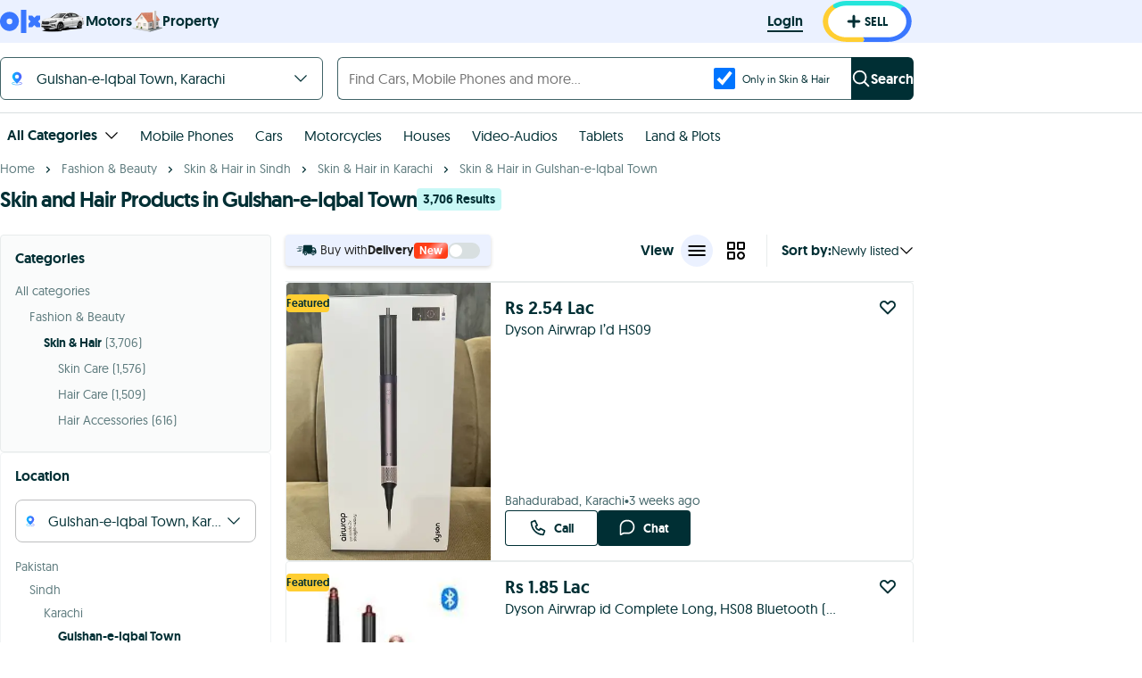

--- FILE ---
content_type: text/html; charset=utf-8
request_url: https://www.google.com/recaptcha/api2/aframe
body_size: 183
content:
<!DOCTYPE HTML><html><head><meta http-equiv="content-type" content="text/html; charset=UTF-8"></head><body><script nonce="E8-DcC3TJoY-vdnqWV-fzg">/** Anti-fraud and anti-abuse applications only. See google.com/recaptcha */ try{var clients={'sodar':'https://pagead2.googlesyndication.com/pagead/sodar?'};window.addEventListener("message",function(a){try{if(a.source===window.parent){var b=JSON.parse(a.data);var c=clients[b['id']];if(c){var d=document.createElement('img');d.src=c+b['params']+'&rc='+(localStorage.getItem("rc::a")?sessionStorage.getItem("rc::b"):"");window.document.body.appendChild(d);sessionStorage.setItem("rc::e",parseInt(sessionStorage.getItem("rc::e")||0)+1);localStorage.setItem("rc::h",'1767398136513');}}}catch(b){}});window.parent.postMessage("_grecaptcha_ready", "*");}catch(b){}</script></body></html>

--- FILE ---
content_type: text/css; charset=UTF-8
request_url: https://www.olx.com.pk/assets/imageSlideShow.3bed74ef6cb85393.css
body_size: 1323
content:
._4c37362f{background-color:rgba(0,0,0,.2);border-radius:.4rem;cursor:pointer;height:2.8rem;padding:.5rem;width:2.8rem}._4c37362f:active,._4c37362f:focus{outline:none}@media (pointer:fine){._4c37362f:hover{background-color:rgba(0,0,0,.5)}}.d779d0ec{fill:#fff;display:block;height:100%;width:100%}._5d5514c0{transform:rotate(180deg)}html[dir] .b6989dd6{right:0}html[dir] ._0cca568c,html[dir] .b6989dd6{position:absolute;top:calc(50% - 1.4rem);transition-duration:.3s;transition-property:transform;z-index:1}html[dir] ._0cca568c{left:0}html[dir] .f05aa563{margin-left:1.6rem;margin-right:auto;-webkit-tap-highlight-color:rgba(0,0,0,0);-webkit-tap-highlight-color:transparent}._0d22ab12{transform:translate3d(-6.8rem,0,0)}html[dir] ._84b3f07c{margin-left:auto;margin-right:1.6rem;-webkit-tap-highlight-color:rgba(0,0,0,0);-webkit-tap-highlight-color:transparent}._7476de91{transform:translate3d(6.8rem,0,0)}.e5523a57{display:flex;height:100%;position:absolute;top:0;width:50%;z-index:1}html[dir] ._0b7af47d{left:0;width:30%}html[dir] ._6e8d473a{right:0;width:30%}._3f020338{width:44%}._8556967a{height:100%}._369551d0,._8556967a{position:relative;width:100%}._369551d0{height:24rem}._40beb6ad{min-height:0;position:relative}._40beb6ad,._628814b8,._79578a18,.a599204d{height:100%;width:100%}.a599204d{background-color:#000;object-fit:scale-down;position:relative}._8cc0fcf7{background:url("data:image/svg+xml;charset=utf-8,%3Csvg xmlns='http://www.w3.org/2000/svg' fill='%237D7D7D' viewBox='0 0 14 14'%3E%3Cpath d='m7.07 14-2-2-.45-.45 1.74-1.79a1 1 0 0 0 0-1.41l-.71-.71a1 1 0 0 0-1.41 0L2.47 9.4l-.4-.4L0 6.93V14ZM6.93 0l2 2 .45.45-1.74 1.79a1 1 0 0 0 0 1.41l.71.71a1 1 0 0 0 1.41 0l1.77-1.76.4.4L14 7.07V0Z' class='cls-1'/%3E%3C/svg%3E") 50%/contain no-repeat;border:0;cursor:pointer;height:1.7rem;margin-right:auto;position:absolute;right:.5rem;top:.5rem;width:1.7rem;z-index:1}._8cc0fcf7:focus,._8cc0fcf7:hover{outline:none}.f4aea4cc{position:absolute;top:-1rem;width:100%}.eb4ef5a1{height:30rem}._7def5b92{background-color:#000;height:48rem;position:relative;width:100%}@media (max-width:768px){._7def5b92{height:29.4rem}}._7def5b92 picture{display:flex;margin:0;width:100%}._43e803aa{background-color:#000;height:48rem;position:relative;width:100%}@media (max-width:768px){._43e803aa{height:29.4rem}}._43e803aa picture{display:flex;margin:0;width:100%}._43e803aa{background:linear-gradient(0deg,#f6f6f6,#f6f6f6);height:60rem}._0733d1ac{height:100%;object-fit:contain;width:100%}.f4c1b1b4{bottom:.8rem;left:0;position:absolute;right:0}._858c8f7a{color:#fff;height:100%;position:relative;width:100vw}.a60df0c3 ._858c8f7a{height:calc(100vh - 4rem);top:4rem}._044acebe{cursor:pointer;position:absolute;right:.8rem;top:.8rem;z-index:3}@media (max-width:768px){._044acebe{left:2.8rem;top:2.2rem}}._64c4189d{height:100%;object-fit:contain;width:100%}._82fc7ef2{height:100%;margin-left:auto;margin-right:auto;position:relative}.a60df0c3 ._82fc7ef2{height:auto;min-height:calc(100vh - 8rem);min-width:100vw;top:4rem;width:100%}.f05ec161{min-height:inherit;min-width:inherit}._24271120{bottom:1.6rem;color:#fff;left:0;position:absolute;right:0;text-align:center}@media (max-width:768px){._24271120{bottom:auto;font-size:1.8rem;top:2rem}}._03c064cc{margin:1.5rem 0;width:100%}._03c064cc div{margin-left:2.4rem}.a0124fd2{margin:1.5rem 0;width:100%}._0080ab60{align-items:center;background-color:transparent;border:none;border-radius:3px;cursor:pointer;display:flex;justify-content:center;margin-right:2.4rem;overflow:hidden;padding:0}._0080ab60:active,._0080ab60:focus{outline:none}._0080ab60._067d6959{border:2px solid #002f34;border-radius:0}._0080ab60:last-child{margin-right:0}._0080ab60 picture{display:inline-flex;height:auto}._77c03597{height:6rem;object-fit:cover;width:6rem}.a536ed89{border:none;cursor:pointer;height:6rem;padding:0;width:2rem}.a536ed89:active,.a536ed89:focus{outline:none}.a536ed89>svg{height:2rem;width:2rem;fill:rgba(0,47,52,.36)}.a536ed89{background:linear-gradient(90deg,transparent,rgba(0,0,0,.2));margin-left:1.6rem}.ae951491{border:none;cursor:pointer;height:6rem;padding:0;width:2rem}.ae951491:active,.ae951491:focus{outline:none}.ae951491>svg{height:2rem;width:2rem;fill:rgba(0,47,52,.36)}.ae951491{background:linear-gradient(270deg,transparent,rgba(0,0,0,.2));margin-right:1.6rem}.b3cd8588{margin-left:2.8rem}.be7d0e34{background-color:#f7f8f8;border-radius:1.2rem;bottom:1.2rem;font-size:1.204rem;font-weight:600;inset-inline-end:1.6rem;padding:.4rem .95rem;position:absolute}._12acebf2{margin-right:.4rem;fill:#222;height:1.6rem;width:1.6rem}
/*# sourceMappingURL=imageSlideShow.a2f78212c1ddc710.js.map*/

--- FILE ---
content_type: text/javascript; charset=UTF-8
request_url: https://www.olx.com.pk/assets/locale/en/main.messages.0f034998aed6db9b3f8653a464f36bd098d608ff.js
body_size: 68550
content:
window.translations||(window.translations={}),window.translations.en={messages:JSON.parse('{"{furnishingStatus} {categoryName} {purposeName} in {locationName}":[["furnishingStatus"]," ",["categoryName"]," ",["purposeName"]," in ",["locationName"]],"{categoryName} for {rentFrequency} rent in {locationName}":[["categoryName"]," for ",["rentFrequency"]," rent in ",["locationName"]],"{furnishingStatus} {categoryName} {purposeName} in {locationName} | {portalName}":[["furnishingStatus"]," ",["categoryName"]," ",["purposeName"]," in ",["locationName"]," | ",["portalName"]],"Find {furnishingStatus} {categoryName} {purposeName} in {locationName}. Learn about Location, Prices and Amenities with {portalName} - Leading Property Portal":["Find ",["furnishingStatus"]," ",["categoryName"]," ",["purposeName"]," in ",["locationName"],". Learn about Location, Prices and Amenities with ",["portalName"]," - Leading Property Portal"],"{categoryName} for {rentFrequency} Rent in {locationName} | {portalName}":[["categoryName"]," for ",["rentFrequency"]," Rent in ",["locationName"]," | ",["portalName"]],"Find {categoryName} for {rentFrequency} Rent in {locationName}. Find its Location, Prices and Amenities with {portalName} - Leading Property Portal":["Find ",["categoryName"]," for ",["rentFrequency"]," Rent in ",["locationName"],". Find its Location, Prices and Amenities with ",["portalName"]," - Leading Property Portal"],"{categoryName} for {rentFrequency} Rent in {locationName}":[["categoryName"]," for ",["rentFrequency"]," Rent in ",["locationName"]],"3rT3f1":",","N/NhZM":", eg. 42,500","Z+KoxE":"“FEATURED”","st+QnS":[["0","plural",{"0":"Studio","one":["#"," Bedroom"],"two":["#"," Bedroom"],"few":["#"," Bedroom"],"many":["#"," Bedroom"],"other":["#"," Bedroom"]}]],"AiqpHZ":[["0","plural",{"one":["#"," Bedroom"],"two":["#"," Bedroom"],"few":["#"," Bedroom"],"many":["#"," Bedroom"],"other":["#"," Bedroom"]}]],"Zdfza2":[["0","plural",{"one":["#"," credit"],"other":["#"," credits"]}]],"AqcrQK":[["0","plural",{"one":["#"," day"],"other":["#"," days"]}]],"ZxYOeN":[["0","plural",{"one":["#"," picture in this room"],"two":["#"," pictures in this room"],"few":["#"," pictures in this room"],"many":["#"," pictures in this room"],"other":["#"," pictures in this room"]}]],"BZPFHo":[["0","plural",{"one":"image","other":"images"}]],"EGupJS":[["0","plural",{"one":"Manage the Limit package of the Ad.","two":"Manage the Limit package of the Ads.","other":"Manage the Limit package of the Ads."}]],"6tq9u9":[["0","plural",{"one":"property","two":"properties","few":"properties","many":"properties","other":"properties"}]],"4sUl+c":[["0","plural",{"one":"review","two":"reviews","few":"reviews","many":"reviews","other":"reviews"}]],"boJrOa":[["0","plural",{"one":"See one photo in this room","two":["See ","#"," photos in this room"],"few":["See ","#"," photos in this room"],"many":["See ","#"," photos in this room"],"other":["See ","#"," photos in this room"]}]],"ihCx8Q":[["0","plural",{"zero":"","one":[["adsCount"]," Ad"],"two":[["adsCount"]," Ads"],"few":[["adsCount"]," Ads"],"many":[["adsCount"]," Ads"],"other":[["adsCount"]," Ads"]}]],"2XnMP/":[["0","plural",{"zero":"","one":[["daysCount"]," day"],"two":[["daysCount"]," days"],"few":[["daysCount"]," days"],"many":[["daysCount"]," days"],"other":[["daysCount"]," days"]}]],"S+eZsP":[["0","plural",{"zero":"","one":"Package","two":"Packages","few":"Packages","many":"Packages","other":"Packages"}]],"J/hVSQ":[["0"]],"tK6yIE":[["0"]," - ",["1"]],"61fsbB":[["0"]," - ",["1"]," KM"],"5Jl2wU":[["0"]," - ",["categoryName"]," - ",["1"]],"GJBCLC":[["0"]," - Image ",["1"],"/",["imagesCount"]],"yW+SAQ":[["0"]," (",["1"],")"],"sc353T":[["0"]," (",["values"],")"],"xYxQCZ":[["0"]," ",["1"]],"K2wUFp":[["0"]," ",["1"]," ",["2"]],"omRYw8":[["0"]," ",["1"]," ",["2"]," in ",["3"]],"Axwwxl":[["0"]," ",["1"]," ",["categoryName"]],"2FHQ0R":[["0"]," ",["1"]," ",["completionStatus"]," ",["computedCategory"]],"RLjuJZ":[["0"]," ",["1"]," ",["computedCategory"]],"GX866C":[["0"]," ",["1"]," from ",["2"]," - ",["listingsCount"]," properties | ",["baseSiteUrl"]],"sjQxIU":[["0"]," ",["1"]," in ",["2"]],"ra4caO":[["0"]," ",["amount"]],"EGcR/C":[["0"]," ",["areaUnit"]],"3MIMjJ":[["0"]," ",["bedsToken"],", ",["area"]," ",["areaUnitAbbrev"],", ",["1"]," ",["2"]],"lc6FfZ":[["0"]," ",["cardTitle"]],"P9tui5":[["0"]," ",["categoryName"]],"Wlsh4m":[["0"]," ",["categoryName"]," ",["purposeName"]," in ",["locationName"]],"EowDHg":[["0"]," ",["completionStatus"]," ",["categoryName"]],"Ouxlzv":[["0"]," ",["completionStatus"]," ",["categoryName"]," in ",["locationName"]],"UNAd5c":[["0"]," ",["completionStatus"]," ",["computedCategory"]],"nXfz7m":[["0"]," ",["completionStatus"]," Projects"],"JpHg9I":[["0"]," ",["computedCategory"]],"MzSA0K":[["0"]," ",["computedCategoryName"]],"gPUVYx":[["0"]," ",["exchangedPrice"]],"gHZEMh":[["0"]," ",["suffix"]," to ",["1"]," ",["suffix"]],"mO90dp":[["0"]," / ",["1"]],"d3aCBk":[["0"]," / month"],"PQNAFu":[["0"]," & ",["1"]],"X/kTsL":[["0"]," | ",["domainName"]],"TtM9c2":[["0"]," ads"],"mK5ODh":[["0"]," Ads are left in <0>",["1"],"</0>. Please use the package before ",["2"]],"RCZc6H":[["0"]," Agency"],"pREmh9":[["0"]," agents"],"5/oRD5":[["0"]," ago"],"1N/Dz7":[["0"]," and ",["1"]],"RjiaZc":[["0"]," At"],"kcpd5x":[["0"]," B"],"QyiVLC":[["0"]," Bed"],"B/8Emp":[["0"]," By <0>",["1"],"</0>"],"dnFPfY":[["0"]," Completed"],"fMhY3q":[["0"]," Down Payment"],"934UZJ":[["0"]," Floor plans"],"7WpP+I":[["0"]," Floor plans - ",["1"]," | ",["brandName"]," ",["2"]],"IujONm":[["0"]," Floor plans | ",["brandName"]," ",["1"]],"kgB59V":[["0"]," for ",["1"]," ads"],"+a5GAD":[["0"]," has ",["relatedCount"]," more floor plans for different types of ",["1"],"."],"OnNsFO":[["0"]," in ",["1"]],"QdNpiR":[["0"]," Installment"],"4f+iOF":[["0"]," installments"],"mYek88":[["0"]," km"],"3dtqCS":[["0"]," Location List"],"1lTpTO":[["0"]," M"],"GNDLIM":[["0"]," minutes"],"qFT9sS":[["0"]," months"],"st0dFC":[["0"]," Months"],"H04Lpa":[["0"]," or ",["1"]],"lcHfv9":[["0"]," orders"],"yMPaEG":[["0"]," Photos"],"Rzd405":[["0"]," properties"],"Z0f56y":[["0"]," published ads"],"L7FmNk":[["0"]," replied on <0/>"],"KnxrAr":[["0"]," sends personalized notifications to help you find the best properties."],"/om598":[["0"]," shared with your client"],"Yp8yB4":[["0"]," to ",["1"]],"/bPuPY":[["0"]," to ",["1"]," ",["suffix"]],"7Okrmg":[["0"]," used out of ",["1"]],"+7PDe7":[["0"]," Videos"],"8xaPwq":[["0"]," Wallet"],"T1/n8I":[["0"]," you might be interested in"],"8/BMce":[["0"],"-bed"],"95gyFA":[["0"],", ",["1"]," & ",["2"]],"jM+pku":[["0"],", ",["1"]," and ",["2"]," other property types"],"/ztodu":[["0"],", ",["1"]," Floor plans"],"jOsxsY":[["0"],", ",["mainLocation"]," Real Estate Agent - ",["listingsCount"]," properties | ",["baseSiteUrl"]],"XW54TP":[["0"],", Real Estate Agent - Agent Review"],"bgORbN":[["0"],"\'s no.1 Marketplace"],"ry/NBl":[["0"],"\'s reviews"],"hSwkiM":[["0"],"/",["MAX_IMAGES"]," remaining files"],"fEmSy4":[["0"],"% Completed"],"10HzL1":[["0"],"% PROJECT COMPLETION"],"or9akT":[["0"],"+ Installs"],"2Pj6r4":[["0"],"B"],"wLTd3r":[["0"],"K"],"XFYDlo":[["0"],"K+"],"vuFjFH":[["0"],"M"],"J+O5aM":[["0"],"M+"],"se79K9":[["adsCount","plural",{"zero":"","one":["used on ",["adsCount"]," ad"],"two":["used on ",["adsCount"]," ads"],"few":["used on ",["adsCount"]," ads"],"many":["used on ",["adsCount"]," ads"],"other":["used on ",["adsCount"]," ads"]}]],"W6qFUi":[["adsCount","plural",{"zero":"Properties","one":"Property","two":"Properties","few":"Properties","many":"Properties","other":"Properties"}]],"fO82Y4":[["agentTotalReviewsCount","plural",{"0":["#"," reviews"],"one":["#"," reviews"],"two":["#"," reviews"],"few":["#"," reviews"],"many":["#"," reviews"],"other":["#"," reviews"]}]],"+TSuo0":[["agentTotalReviewsCount","plural",{"zero":["<0>","#","</0> review"],"one":["<1>","#","</1> review"],"two":["<2>","#","</2> reviews"],"few":["<3>","#","</3> reviews"],"many":["<4>","#","</4> reviews"],"other":["<5>","#","</5> reviews"]}]],"Eg8LdX":[["appName"]," app"],"gLbqKy":[["authority"]],"5HMq1q":[["baseQueryText"]," ",["0"]],"bcyP5I":[["bathroomCount","plural",{"0":"0 bathroom","one":["#","-bathroom"],"two":["#","-bathroom"],"few":["#","-bathroom"],"many":["#","-bathroom"],"other":["#","-bathroom"]}]],"1mBznV":[["bathroomCount","plural",{"one":["#"," bath"],"two":["#"," baths"],"few":["#"," baths"],"many":["#"," baths"],"other":["#"," baths"]}]],"Z7rGj9":[["bathroomCount","plural",{"one":["#"," bathroom"],"two":["#"," bathrooms"],"few":["#"," bathrooms"],"many":["#"," bathrooms"],"other":["#"," bathrooms"]}]],"sk8whQ":[["bathrooms","plural",{"one":"Bath","two":"Baths","few":"Baths","many":"Baths","other":"Baths"}]],"aBRmtv":[["baths","plural",{"0":"","one":["#"," bath,"],"two":["#"," baths,"],"few":["#"," baths,"],"many":["#"," baths,"],"other":["#"," baths,"]}]],"6ZxHy8":[["bathsCount","plural",{"one":["#"," bath"],"two":["#"," baths"],"few":["#"," baths"],"many":["#"," baths"],"other":["#"," baths"]}]],"82GmoM":[["bathsCount","plural",{"one":["#"," Bath"],"two":["#"," Baths"],"few":["#"," Baths"],"many":["#"," Baths"],"other":["#"," Baths"]}]],"0R/SjK":[["bathsCount"]," baths"],"5Xt82/":[["bathsCount"]," Baths"],"EPV6lA":[["bedroomCount","plural",{"0":"Studio","one":["#"," bed"],"two":["#"," bed"],"few":["#"," bed"],"many":["#"," bed"],"other":["#"," bed"]}]],"ldx703":[["bedroomCount","plural",{"0":"Studio","one":["#"," bed"],"two":["#"," beds"],"few":["#"," beds"],"many":["#"," beds"],"other":["#"," beds"]}]],"5zpntl":[["bedroomCount","plural",{"0":"Studio","one":["#"," Bed"],"two":["#"," Beds"],"few":["#"," Beds"],"many":["#"," Beds"],"other":["#"," Beds"]}]],"odWYtY":[["bedroomCount","plural",{"0":"Studio","one":["#"," bedroom"],"two":["#"," bedrooms"],"few":["#"," bedrooms"],"many":["#"," bedrooms"],"other":["#"," bedrooms"]}]],"Y37au+":[["bedroomCount","plural",{"one":["#"," Bedroom"],"two":["#"," Bedroom"],"few":["#"," Bedroom"],"many":["#"," Bedroom"],"other":["#"," Bedroom"]}]],"xPVSnF":[["bedroomCount","plural",{"one":["#","-bedroom"],"two":["#","-bedroom"],"few":["#","-bedroom"],"many":["#","-bedroom"],"other":["#","-bedroom"]}]],"yujE3K":[["bedroomCountLabel"]," ",["categoryName"]],"jiTNGQ":[["bedroomCountLabel"],", ",["bathroomCountLabel"]],"AXP5Rz":[["bedrooms","plural",{"one":"Bed","two":"Beds","few":"Beds","many":"Beds","other":"Beds"}]],"L0JLwh":[["beds","plural",{"0":"Studio","one":["#"," bedroom"],"two":["#"," bedroom"],"few":["#"," bedroom"],"many":["#"," bedroom"],"other":["#"," bedroom"]}]],"AU795Y":[["beds","plural",{"0":"Studio","one":["#"," Bedroom"],"two":["#"," Bedroom"],"few":["#"," Bedroom"],"many":["#"," Bedroom"],"other":["#"," Bedroom"]}]],"Hxa7yn":[["beds"]," Bed"],"YPNcjw":[["bedsCount","plural",{"0":"Studio","one":["#"," Bed"],"two":["#"," Beds"],"few":["#"," Beds"],"many":["#"," Beds"],"other":["#"," Beds"]}]],"A3CIfd":[["bedsCount","plural",{"0":"Studio","one":["#"," Bedroom"],"two":["#"," Bedroom"],"few":["#"," Bedroom"],"many":["#"," Bedroom"],"other":["#"," Bedroom"]}]],"GpKx19":[["bedsCount","plural",{"0":"Studios","one":["#"," bed"],"two":["#"," beds"],"few":["#"," beds"],"many":["#"," beds"],"other":["#"," beds"]}]],"vsrtZW":[["bedsCount","plural",{"one":["#"," Bed"],"two":["#"," Beds"],"few":["#"," Beds"],"many":["#"," Beds"],"other":["#"," Beds"]}]],"nbzHu+":[["bedsCount"]," Bedroom"],"3YmGSX":[["bedsCount"]," beds"],"2jzxw7":[["bedsLabel"],["categoryLabel"]," ",["purposeLabel"]," in ",["locationLabel"]],"uw5+j3":[["bedText"]," ",["alternateTitle"]],"HIRM8H":[["bedText"],["category"]," ",["purpose"]," in ",["location"]],"eoy0bL":[["brandName"]," - ",["0"]],"iDboT1":[["brandName"]," - Buy and Sell for free anywhere in ",["countryName"]," with ",["brandName"]," online classifieds"],"1ojuiL":[["brandName"]," App"],"UkBsNi":[["brandName"]," Chat"],"cHWa7A":[["brandName"]," Delivery"],"rW4u4N":[["brandName"]," for Businesses"],"wIcVRE":[["brandName"]," has 1000\'s ads available in ",["countryName"]," of goods for sale from cars, furniture, electronics to jobs and services listings. Buy or sell something today!"],"OibsRX":[["brandName"]," is built on trust. Help other people get to know you. Tell them about the things you like. Share your favorite brands, books, movies, shows, music, food. And you will see the results…"],"ulJFyp":[["brandName"]," User"],"O+5Z7e":[["brandName"]," Wallet"],"w5PPWg":[["builtArea"]," ",["unit"]],"EH8kQo":[["capitalizedFreeTextQuery"]," in ",["locationName"],", Free classifieds in ",["locationName"]," | ",["domainName"]],"7mwlx0":[["cardTitle"]," ",["0"]],"+pvAAZ":[["category"]," (",["used"]," out of ",["purchased"],")"],"MlW32T":[["category"]," ",["purpose"]," in ",["location"]],"ahS+Sm":[["category"]," ",["purpose"]," in ",["locations"]],"GoxJC4":[["categoryLabel"]," ",["purposeLabel"]," in ",["locationLabel"]],"UyvFA6":[["categoryName"]],"VGjVKN":[["categoryName"]," ",["0"]," in ",["1"]],"lfWKM3":[["categoryName"]," ",["purposeName"]," in ",["locationName"]],"rD73+S":[["categoryName"]," in ",["locationName"]],"NGoObV":[["categoryName"]," packages"],"1yYlaS":[["categoryName"],", ",["deletedAdsCount"]," out of ",["count"]," ads have been deleted"],"/oO+SM":[["categoryName"],["categoryNamePlural"]," types"],"XVGZks":[["categoryText"]," ",["purpose"]," in ",["locationText"]],"FkAl5R":[["categoryText"]," ",["purpose"]," near your selected locations"],"FJrQTP":[["categoryToken"]," ",["0"]," in ",["1"]],"O3rCLU":[["commaJoinedRefinements"]," and ",["lastRefinement"]],"Xlt0RU":[["commaJoinedRefinements"],["lastSeparator"],["0"]," ",["noun"]],"fpatHS":[["commaJoinedRooms"]," ",["noun"]],"uRcHQ2":[["commission"]," ",["0"]],"+TxNn7":[["completionStatus"]," ",["categoryName"]," in ",["locationName"]],"dt9zvf":[["completionStatus"]," Studio ",["categoryName"]," in ",["locationName"]],"czRaVG":[["completionStatus"]," Studio Hotel Apartments in ",["locationName"]],"31XQki":[["completionStatus"]," Studios in ",["locationName"]],"XE64ez":[["completionTypeName"]," Number must contain digits only"],"jViP1i":[["completionTypeName"]," Number must have at most ",["maxNumberLength"]," digits"],"iKMrYz":[["completionTypeName"]," Year must contain digits only"],"4SInIs":[["completionTypeName"]," Year must have at most ",["maxYearLength"]," digits"],"Xaczrx":[["contractDuration"]," months"],"B2NnNd":[["count","plural",{"one":[["exhaustiveFormattedCount"]," ad"],"other":[["exhaustiveFormattedCount"]," ads"]}]],"beyILW":[["count","plural",{"one":[["exhaustiveFormattedCount"]," Result"],"other":[["exhaustiveFormattedCount"]," Results"]}]],"jXXmkB":[["count","plural",{"one":[["exhaustiveFormattedCount"]],"other":[["exhaustiveFormattedCount"]]}]],"7Df86R":[["count","plural",{"one":[["noneExhaustiveFormattedCount"]," ad"],"other":[["noneExhaustiveFormattedCount"],"+ ads"]}]],"mA2rwW":[["count","plural",{"one":[["noneExhaustiveFormattedCount"]," Result"],"other":[["noneExhaustiveFormattedCount"],"+ Results"]}]],"uBdC0b":[["count","plural",{"one":[["noneExhaustiveFormattedCount"]],"other":[["noneExhaustiveFormattedCount"],"+"]}]],"FKg6hF":[["count","plural",{"one":["+","#"," more area"],"two":["+","#"," more areas"],"few":["+","#"," more areas"],"many":["+","#"," more areas"],"other":["+","#"," more areas"]}]],"dopjEh":[["count","plural",{"one":["+","#"," more language"],"two":["+","#"," more languages"],"few":["+","#"," more languages"],"many":["+","#"," more languages"],"other":["+","#"," more languages"]}]],"b2PKaV":[["count","plural",{"one":["and ","#"," more language"],"two":["and ","#"," more languages"],"few":["and ","#"," more languages"],"many":["and ","#"," more languages"],"other":["and ","#"," more languages"]}]],"F0QoW+":[["countryName"]," Floor plans"],"W7gRIE":[["countText"]," transactions"],"6h2A5e":[["countText"]," transactions in ",["locationText"]],"fo7H6b":[["creditsAmount"]," credits added to agent ",["agentName"]],"rh66ef":[["creditsAmount"]," credits removed from agent ",["agentName"]],"DRmbun":[["currency"]," ",["0"]," to ",["currency"]," ",["1"]],"I31ZBQ":[["currency"]," <0>",["localPriceFee"],"</0>"],"e3jbZE":[["currentIndex"]," / ",["imagesCount"]],"6G4gGD":[["currentIndex"]," / ",["totalCount"]],"C0BXPT":[["description"]," - ",["categoryName"]],"pRV3nZ":[["diffDays"]," days"],"d1nJqS":[["domainName"]," offers local classified ads for jobs, for sale, real estate, services, community and events - Post your classified ad for free"],"SghtMl":[["drive"]," min to ",["locationName"]],"RIt/JW":[["duration"]," ago"],"D3BXry":[["experienceToShow","plural",{"zero":["#"," years"],"one":["#"," year"],"two":["#"," years"],"few":["#"," years"],"many":["#"," years"],"other":["#"," years"]}]],"Pun9XM":[["firstAmountToExpireDisplayText"]," credit will expire on<0> ",["formattedDate"]," </0>"],"PKBH3b":[["firstLabel"]," in ",["0"]],"99Kqx4":[["firstLocations"]," and ",["0"]],"Z5AIKH":[["firstLocations"]," and ",["0"]," more location"],"LWMkZ2":[["firstLocations"]," and 1 more location"],"I2cLxk":[["formattedBaths"]],"UGrkjz":[["formattedBeds"]],"fSZBI5":[["formattedCurrency"]," ",["localPricePerAreaUnit"]," / ",["areaAbbreviation"]],"AYhJB+":[["formattedCurrency"]," ",["localPriceRent"]," / year"],"WVM1Q+":[["formattedCurrency"]," <0>",["formattedPrice"],"</0> ",["0"]],"JlI0mz":[["formattedCurrency"]," <0>",["localPriceCostToBuy"],"</0>"],"E7jwJa":[["formattedCurrency"]," <0>",["localPriceFee"],"</0>"],"1mtlMK":[["formattedCurrency"]," <0>",["price"],"</0>"],"WJGv/p":[["formattedHours"],":",["formattedMinutes"],":",["formattedSecond"]],"61F0Oa":[["formattedLabels"]," ",["categoryName"]],"S263So":[["formattedValue"]," ",["0"]],"YYNG13":[["freeAds","plural",{"one":["1 Free ad available for ",["categoryName"]],"two":["2 Free ads available for ",["categoryName"]],"few":[["freeAds"]," Free ads available for ",["categoryName"]],"many":[["freeAds"]," Free ads available for ",["categoryName"]],"other":[["freeAds"]," Free ads available for ",["categoryName"]]}]],"mF5+Mr":[["hitsCount","plural",{"one":"result","two":"results","few":"results","many":"results","other":"results"}]],"AsB/I1":[["humanizedCreationDate"]," ago"],"iXIf4E":[["index"],"/ ",["count"]],"EK7VCE":[["itemsCount"]," Similar ",["categoryName"]," currently advertised for rent"],"6TU/9z":[["itemsCount"]," Similar ",["categoryName"]," currently advertised for sale"],"oucdPp":[["itemsCount"]," Similar ",["categoryName"]," recently rented"],"kfPjVO":[["itemsCount"]," Similar ",["categoryName"]," recently sold"],"H6z7b5":[["itemsCount"]," Similar properties currently advertised for rent"],"nCwtgH":[["itemsCount"]," Similar properties currently advertised for sale"],"ZxMsJu":[["labelsText"]," +",["remainingCount"]," more"],"U5P4uY":[["length","plural",{"one":["#"," new property"],"two":["#"," new properties"],"few":["#"," new properties"],"many":["#"," new properties"],"other":["#"," new properties"]}]],"0wCg/Y":[["length","plural",{"one":["#"," other property"],"two":["#"," other properties"],"few":["#"," other properties"],"many":["#"," other properties"],"other":["#"," other properties"]}]],"OwAYfy":[["length","plural",{"one":["#"," property selected"],"two":["#"," properties selected"],"few":["#"," properties selected"],"many":["#"," properties selected"],"other":["#"," properties selected"]}]],"vKVLhp":[["length","plural",{"one":["#"," Property"],"two":["#"," Properties"],"few":["#"," Properties"],"many":["#"," Properties"],"other":["#"," Properties"]}]],"latjYE":[["loanPeriod"]," Years"],"9uvEoe":[["localizedArea"]," ",["unit"]],"jrG6XC":[["locationName"]," - ",["bedrooms"]," ",["categoryName"]," ",["typeTitle"]," Floor plan"],"zIPIFw":[["locationName"]," ",["areaValue"]," ",["areaUnit"]," ",["categoryName"]," ",["purposeName"]],"d96t5Y":[["locationName"]," ",["categoryName"]," ",["purposeName"]],"FQvpvy":[["locationName"]," Floor plans"],"xrzpsP":[["locationName"]," Free classifieds"],"HBL2vA":[["locationName"],", ",["parentLocationName"]],"alMILb":[["locationsNames"]," ",["bedsText"]," ",["categoryName"]," ",["purposeText"]," Transactions & Prices | Bayut"],"cjo5/3":[["locationsNames"]," ",["categoryName"]," ",["purposeText"]," Transactions & Prices | Bayut"],"6HcYxC":[["locationWithoutCity"]," ",["0"]],"0/3oLh":[["lowPrice"]," ",["currencyAcronym"]," - ",["highPrice"]," ",["currencyAcronym"]],"EkqA54":[["mainLocationName"],", ",["0"]],"+9nHfu":[["mainLocationName"],", ",["parentLocationName"]],"iAytmX":[["makeLabel"]," Spare Parts for Sale in ",["locationName"]],"EAF9Di":[["max"],"% Pre-handover"],"EWMFB/":[["maxValue","plural",{"one":"Bath","two":"Baths","few":"Baths","many":"Baths","other":"Baths"}]],"eNugBN":[["maxValue","plural",{"one":"Bed","two":"Beds","few":"Beds","many":"Beds","other":"Beds"}]],"cXM9y8":[["mileage"]," km"],"CPGXXG":[["MIN_MULTILINE_INPUT_LENGTH"]," characters required"],"OL2Qd1":[["name"]," agency in ",["mainLocation"]," - ",["listingsCount"]," Properties",["page"]," | ",["baseSiteUrl"]],"thpJje":[["nbHits"]," More ",["categoryName"]," ",["purpose"]," in ",["locationName"]],"0cjw47":[["nbHits"]," More ",["categoryName"]," ",["purpose"]," in ",["locationName"],", ",["cityName"]],"BgEQU6":[["nbHits"]," More Off-Plan ",["categoryName"]," ",["purpose"]," in ",["locationName"]],"1s00Kd":[["newListing"]," Posted on ",["formattedDate"]],"CV/6VG":[["nrOfBedRooms"]," ",["propertyType"]," ",["purpose"]," in ",["location"]," - ",["existingCoverPhotoTitle"]],"godIPq":[["number","plural",{"0":"0","one":["#"," Bath"],"two":["#"," Baths"],"few":["#"," Baths"],"many":["#"," Baths"],"other":["#"," Baths"]}]],"wyF4wX":[["number","plural",{"0":"0","one":["#"," Bed"],"two":["#"," Beds"],"few":["#"," Beds"],"many":["#"," Beds"],"other":["#"," Beds"]}]],"Y+Nv3/":[["numberOfItems","plural",{"one":[["numberOfItems"]," item"],"other":[["numberOfItems"]," items"]}]],"N2eN+t":[["ordinalFloor"]," Floor"],"dkh6yq":[["packageText"]," purchased successfully!"],"/Tl33A":[["parentTitle"]," and ",["childTitle"]],"pCtevV":[["photoCount","plural",{"one":["#"," image"],"other":["#"," images"]}]],"MfXXY6":[["photoCount","plural",{"one":["See ",["photoCount"]," photo"],"two":["See ",["photoCount"]," photos"],"few":["See ",["photoCount"]," photos"],"many":["See ",["photoCount"]," photos"],"other":["See ",["photoCount"]," photos"]}]],"RqJ+CI":[["photos","plural",{"one":["#"," photo"],"two":["#"," photos"],"few":["#"," photos"],"many":["#"," photos"],"other":["#"," photos"]}]],"CGQLGW":[["plotArea"]," ",["unit"]],"YRD+3/":[["purposeName"]," transactions for ",["categoryName"]],"AvIDPH":[["purposeText"]," Transactions"],"4nCXPH":[["purposeText"]," Transactions for ",["bedsText"]," ",["categoryName"]," in ",["locationsNames"]],"PWnhIH":[["purposeText"]," Transactions for ",["bedsText"]," ",["categoryName"]," in ",["locationsNames"]," in the"],"Ojjj8C":[["purposeText"]," Transactions for ",["bedsText"]," ",["categoryName"]," in ",["locationsNames"]," in the ",["timeSinceCreationText"]],"QNlrNV":[["purposeText"]," Transactions for ",["categoryName"]," in ",["locationsNames"]],"TePvRX":[["purposeText"]," Transactions for ",["categoryName"]," in ",["locationsNames"]," in the"],"t2r6r7":[["purposeText"]," Transactions for ",["categoryName"]," in ",["locationsNames"]," in the ",["timeSinceCreationText"]],"EntrVR":[["rangeStart"]," to ",["rangeEnd"]," of ",["formattedNbHits"]," ",["hitsType"]],"6qDRsh":[["rangeStart"]," to ",["rangeEnd"]," of ",["nbHits"]," ",["categoryName"]],"cGXQsM":[["rank","selectordinal",{"zero":["#","th"],"one":["#","st"],"two":["#","nd"],"few":["#","rd"],"many":["#","th"],"other":["#","th"]}]],"Ty8hGv":[["rank","selectordinal",{"zero":"th","one":"st","two":"nd","few":"rd","many":"th","other":"th"}]],"p5Lewv":[["reason"]],"FVXQ65":[["rentCount"]," Properties to Rent"],"FgbfIP":[["reviewCount","plural",{"zero":["#"," reviews"],"one":["#"," review"],"two":["#"," reviews"],"few":["#"," reviews"],"many":["#"," reviews"],"other":["#"," reviews"]}]],"BF3Lx9":[["rooms","plural",{"0":"","one":["#"," bed,"],"two":["#"," beds,"],"few":["#"," beds,"],"many":["#"," beds,"],"other":["#"," beds,"]}]],"nC7O94":[["saleCount"]," Properties for Sale"],"oGlJiR":[["secondaryCurrencySymbol"]," ",["0"]],"EhMxTL":[["shownPrice"]," ",["name"]],"Wrt7wR":[["slideIndex"],"/",["photoCount"]],"kkfjZ+":[["subtitleTextPrefix"]," ",["startDate"]," and ",["reportGenerationDate"]],"O5oX2b":[["termWithFreeTextQuery"]," in ",["locationName"]," | ",["domainName"]],"bZ/mBP":[["termWithPurpose"]," in ",["locationName"]],"FUspKi":[["termWithPurpose"]," in ",["locationName"]," | ",["domainName"]],"M7epCI":[["termWithPurpose"]," in ",["locationName"]," and within ",["locationRadius"]," km"],"16BztB":[["text"]],"pDgeaz":[["title"]],"/P/RUk":[["title"]," | ",["brandName"]],"6DMovz":[["totalDataCount","plural",{"zero":"Ads","one":"Ad","two":"Ads","few":"Ads","many":"Ads","other":"Ads"}]],"NsArQV":[["totalDataCount","plural",{"zero":"Agents","one":"Agent","two":"Agents","few":"Agents","many":"Agents","other":"Agents"}]],"hblq6V":[["totalDataCount","plural",{"zero":"Leads","one":"Lead","two":"Leads","few":"Leads","many":"Leads","other":"Leads"}]],"mzbgRj":[["totalDataCount","plural",{"zero":"Packages","one":"Package","two":"Packages","few":"Packages","many":"Packages","other":"Packages"}]],"51gMYs":[["totalListingsCount"]," properties with this floorplan"],"+E51Ew":[["translatedCategory"]," ",["titlePurpose"]," in ",["linkTitle"]],"HHryD8":[["translatedOccupancyStatus"]," at time of sale"],"yWkFp6":[["travelTime"]," min"],"A4dBdr":[["TruCheckIcon"],"<0>first</0>"],"+kcs/T":[["typeIdentifier"]," ",["typeIdentifierValue"]],"XuuJO5":[["usedFreeCount","plural",{"zero":"","one":["You have already posted ",["usedFreeCount"]," free ad in last ",["period"]," for ",["categoryName"]],"two":["You have already posted ",["usedFreeCount"]," free ads in last ",["period"]," for ",["categoryName"]],"few":["You have already posted ",["usedFreeCount"]," free ads in last ",["period"]," for ",["categoryName"]],"many":["You have already posted ",["usedFreeCount"]," free ads in last ",["period"]," for ",["categoryName"]],"other":["You have already posted ",["usedFreeCount"]," free ads in last ",["period"]," for ",["categoryName"]]}]],"rIt1WU":[["value","plural",{"0":"No projects available","one":["See ",["formattedValue"]," project"],"two":["See ",["formattedValue"]," projects"],"few":["See ",["formattedValue"]," projects"],"many":["See ",["formattedValue"]," projects"],"other":["See ",["formattedValue"]," projects"]}]],"S/l2CL":[["value","plural",{"0":"No properties available","one":["See ",["formattedValue"]," property"],"two":["See ",["formattedValue"]," properties"],"few":["See ",["formattedValue"]," properties"],"many":["See ",["formattedValue"]," properties"],"other":["See ",["formattedValue"]," properties"]}]],"BjLUk1":[["value","plural",{"0":"No transactions available","one":["See ",["formattedValue"]," transaction"],"two":["See ",["formattedValue"]," transactions"],"few":["See ",["formattedValue"]," transactions"],"many":["See ",["formattedValue"]," transactions"],"other":["See ",["formattedValue"]," transactions"]}]],"Fd927B":[["value","plural",{"0":"Studio","one":["#"," Bedroom"],"two":["#"," Bedroom"],"few":["#"," Bedroom"],"many":["#"," Bedroom"],"other":["#"," Bedroom"]}]],"JRBPQy":[["value","plural",{"one":["#"," Bed"],"two":["#"," Beds"],"few":["#"," Beds"],"many":["#"," Beds"],"other":["#"," Beds"]}]],"OZvHa3":[["value","plural",{"one":["#"," month"],"two":["#"," months"],"few":["#"," months"],"many":["#"," months"],"other":["#"," months"]}]],"ojuIgh":[["value","plural",{"one":"Bath","two":"Baths","few":"Baths","many":"Baths","other":"Baths"}]],"0v4lNp":[["value","plural",{"one":"Bed","two":"Beds","few":"Beds","many":"Beds","other":"Beds"}]],"jYkTfx":[["value"]," Bed"],"2pDQgn":"* Address line 1","uLLrjZ":"* Business Name","gjzJUw":"* City","rlS5A5":"* Commercial Registration Number","1h4Xuy":"* Customer Name","bTfVNu":"* Enter your first address to view results","aMaPst":"* Only the listed addresses support delivery","2WODzt":"* State","Hr94sQ":"* Tax Id","g/L/80":"* The email address and password do not match","IyJvo/":["* The minimum amount is ",["0"]," ",["1"]],"TYHfb/":"* Total price includes 5% sales tax","v3YALN":["**Popularity is based on searches conducted by users on ",["0"]," over the last\\nquarter."],"sA6/3e":"*Fee Amount","kHgEo4":"*Find the contract number below the QR code of the Oqood Certificate","9WXjH5":"*Find the Title Deed number below the QR code of the Title Deed Certificate","8agdsk":"*Please enter your 9 digit DEWA premise number.","TGPBuq":"*Select the unit number as per the Title Deed.","SCWcEg":"*sponsored by","BN+YZj":["*sponsored by ",["sponsorCompany"]],"AtdU8m":["*These trends are calculated using a proprietary algorithm based on prices advertised on ",["0"],"."],"uL8ct1":["/ ",["0"]],"+KeQAW":"% Completion","PeQzzY":"% of Property Value to be Paid","HzhzDw":"% of property value to be paid by date","paoE+s":"% of property value to be paid upon project completion","ZKHzY0":"% OFF","THdCEU":["© 2008 - ",["0"]," ",["1"]],"oDKHlE":["+ ",["amenitiesCount"]," more amenities"],"fsYafS":["+",["0"]," filters"],"/LLCc3":["+",["additionalFiltersCount"]," more"],"mWYX4Q":["+",["count"]," more"],"JzMv/H":["+",["moreItemCount"]," More"],"s3YFZN":["+",["option"]," km"],"7m7ou1":"+1 filter","pUZHjp":"+971-456-445-6576","LWM5ps":"<0/> <1>on</1>","3boqUu":["<0/> for unit ",["unit"]," is ready!"],"MEIg/i":"<0/> gives an estimated range of a property\'s market value at any given point in time. Our advanced algorithm uses various data points from advertised listings to provide you with a range of the estimated prices of properties.","iBNpg8":"<0/> is an AI algorithm that utilises the latest market insights to provide an accurate estimated property valuation for the specified property. Additionally, estimations for rent and sale, detailed price trends, potential rental yield and information on similar properties sold, rented and advertised are shared in a comprehensive <1/> report.","tj/Hdt":"<0/> is an AI-powered solution that provides you with an accurate and up-to-date, data-backed property value estimation to help you understand market dynamics and make informed real estate decisions.<1/><2/>Whether you\'re selling, buying, or simply curious, the free detailed <3/> report gives you comprehensive insights and analysis of your property\'s value, estimated rental yields and more.","pyt2hX":"<0/> listings first","RKnqmM":"<0/> offers an estimated price since individual property prices can vary based on multiple factors including the furnishing status, the floor it is located on, the types of buildings in the area, whether the property has been upgraded, the type of views offered and how spacious the property is. Other special features such as the presence of a walk-in wardrobe or jacuzzi may also impact prices.","P6MFD1":"<0/> Range","5GQdK2":"<0/> Report","UW7gOn":"<0/> Report by","mo4QcO":"<0/> uses advanced algorithms and multiple data points to calculate the current estimated market value of residential properties for rent or sale in the UAE, including apartments, villas, townhouses and penthouses. With Tru<1>Value’s</1>™ ratings, users can also find out what price is considered as Great, Good or Fair Value and Overvalued or Highly Overvalued for their chosen property type.","Lk7pKF":"<0/> utilises AI-powered technology to provide you with in-depth insights to help you understand market dynamics. The comprehensive <1/> report includes price estimations for the rent and sale segments, in addition to this you also get access to estimated rental yields and market data on similar properties which have been sold, rented and advertised.","Ty0X1n":"<0/> value","6WD3Ai":"<0/> Value","H+6846":"<0/> works best when optional parameters including all relevant property information such as number of bedrooms, bathrooms, built-up area, plot area and upgrades are mentioned.<1/><2/>Please note: <3/> reports are more accurate for properties which are at least 2 years old.","L3bXXR":"<0/><1/>Try adjusting the map position to view transactions in other areas<2/>OR","iRShbJ":"<0/>Reports","3CyQc/":"<0> Feature your Ads </0>","1q0i3p":"<0>\'Off-plan initial sale\'</0> refers to a property development that is under construction and is being advertised as an initial purchase.","KtXBm5":"<0>\'Off-plan resale\'</0> refers to a property development that is sold after initial purchase from the developer while still on a payment plan, prior to handover.","JOuq9s":"<0>\'Off-Plan\'</0> refers to a property development that is under construction.","ekwNuQ":["<0>",["0"]," × </0>",["1"]],"BuijXr":["<0>",["0"],"</0>"],"u6nSab":["<0>",["0"],"</0> consumed"],"2c/0on":["<0>",["0"],"</0> Properties for Sale"],"L54nF6":["<0>",["0"],"</0> Properties to Rent"],"PlU+sj":["<0>",["consumptionTotal"],"</0> consumed"],"pNBMLW":["<0>",["postHandoverPercentage"],"%</0> Post Handover"],"vCapaq":["<0>",["preHandoverPercentage"],"%</0> Pre Handover"],"I0LyPK":["<0>",["productsQuantity"]," Featured</0> Service valid for <1>",["0"],"</1>"],"cU3Lhg":["<0>",["quantity"]," × </0>",["name"]],"iwlGKs":["<0>",["user"],"</0> shared ",["0"]," ",["noun"]],"B+utoS":"<0><1/><2>wants you to pay attention!</2></0>","6hTm9p":"<0><1>Disclaimer: </1>This <2/> report is for information and educational purposes only and should not be considered an official property estimation report and is not intended to replace professional appraisal services. The estimated property valuation is based on available transaction data and advertised data of similar properties in the area, with the assumption that the property is currently vacant.</0><3>The exact valuation of a property can vary depending on the upgrade status, interior fittings and more, which may have not been taken into consideration for this report. You should not rely on the contents of this <4/> report to make any decision (transactional or otherwise), and Bayut disclaims all liability in connection with such contents.</3>","lAKvE/":"<0>¹ Rent <1/></0>is the estimated annual rental for the property based on previous transactions.","urRZR3":"<0>1/3</0>Enter a place that you visit frequently","QTBV5z":"<0>² Cost to Buy</0> includes the <1/> value, DLD fee, agency commission, and other relevant costs.","eqBr+F":"<0>2/3</0>You can add a second point of interest if you want","cdpxEG":"<0>³ Service charges</0> in Dubai is a recurring fee that homeowners pay annually for the maintenance and upkeep of their property. Please note this is an approximate based on values sourced from DLD and is subject to change in the future.","4OKzYd":"<0>3/3</0>The driving times from this listing to your selected locations","fKPTN4":"<0>All values</0>","T8eHo+":["<0>Apply upsell option on your ad: <1>",["0"],"</1></0>"],"Fc7Vyr":"<0>Boost your Ad to Top</0>","G6G/ms":["<0>Classifieds in ",["country"],".</0>© 2006 – ",["0"]," ",["brandName"]],"RZzue6":["<0>Down payment: </0>",["currency"]," ",["formattedDownPayment"]],"MOjTtq":"<0>Edit filters</0>to modify your search.","DJdPVq":["<0>Pack of ",["productsQuantity"],"</0> Auto Boost service valid for <1>",["0"],"</1>"],"/hrqDF":["<0>Pack of ",["productsQuantity"],"</0> Auto Boost service valid for <1>",["0"],"</1>, ad will be auto-refreshed every <2>",["frequency"]," ",["frequencyTimeUnit"],"</2>"],"OQht42":"<0>Pay in full </0> using the amount of credit in your dubizzle Wallet.","4DxVtM":"<0>Popular</0>","zRmEMI":["<0>Post ",["0"],"</0> valid for <1>",["1"],"</1>"],"yrTl9q":["<0>Post ",["0"],"</0> valid for <1>",["1"],"</1> and refreshed daily"],"xXOcxY":["<0>Post ",["0"],"</0> valid for <1>",["1"],"</1> and refreshed every <2>",["2"],"</2>"],"TF05nt":["<0>Post ",["0"],"</0> valid for <1>",["1"],"</1>, Auto Boost service valid for <2>",["2"],"</2>"],"0oaC8f":["<0>Post ",["0"],"</0> valid for <1>",["1"],"</1>, Auto Boost service valid for <2>",["2"],"</2>, Ad auto-refreshed every <3>",["3"],"</3>"],"2znYUF":["<0>Post ",["0"],"</0> valid for <1>",["1"],"</1>, Feature Service valid for <2>",["2"],"</2>"],"XgvptK":"<0>Post your Ads</0>","Muwfqs":"<0>powered by</0> Tru<1>View</1>™","1N+tjX":"<0>Previously generated reports</0>","PZJBuM":"<0>Promote your Ads</0>","VONSHz":["<0>Review</0><1>",["0"],"</1>"],"97e9bB":"<0>What is</0> <1/><2>?</2>","5sA1iX":"<0>Why use</0> <1/><2>?</2>","MCYWPk":"<0>Your credit will be restored to your dubizzle Wallet within 24h</0> in case of an incomplete transaction.","X+I3P3":["<em>",["queryText"],"</em> <br>in ",["categoryLabel"]],"UUELYX":["<em>",["queryText"],"</em> in ",["categoryLabel"]],"3/jpip":["| ",["domainName"]],"I8p+u+":["0 ",["hitsType"]],"AlfUYB":"0-25%","GRqIBf":"0%","6Pm+fa":"0% Down Payment","qDCLSI":"1 letter","/8JJJf":"1 number","SqRawm":"1 Photo","DHNTDN":"1 special character","fglmPX":"1 Video","TCHSR7":"1 Year","NPz/xV":"10 Million+ Installs","mJK+XH":"100%","Rs3Xo7":"25-50%","WaHG3t":"2D","ruWOXR":["2D and 3D floor plans for ",["0"]," and ",["1"]," in ",["2"],". View ",["3"]," floor plans of Type ",["4"]," for ",["5"]," and ",["6"]," in ",["7"],"."],"17MFxD":["2D and 3D floor plans for ",["0"]," in ",["1"],". View ",["2"]," floor plans of Type ",["3"]," for ",["4"]," in ",["5"],"."],"t1WJKO":["2D and 3D floor plans for ",["typeTitle"]," ",["bathrooms"]," ",["bedrooms"]," ",["0"]," in ",["1"],", ",["2"],"."],"e9nsUK":["2D and 3D floor plans for apartments, villas, penthouses, townhouses and other property types. Largest collection of floor plans available to view for buildings and communities in ",["0"],"."],"VI0BZ2":"2D Image","XSkdea":"360° tours","PeIYD3":"360° View","s7ndfi":"3D","KYnx/c":"3D Image","FzcVoi":"3D Live","jqrRzO":"50-75%","Oi3Hwm":"6 Months","naIuPa":"6+","8/tdm1":"75-100%","I83kNu":"8 characters","6FH6p0":"8+","Xk94y7":"9:00 AM to 6:00 PM","J6ypuD":"A","IyhTVr":"A – Z","HL040A":"A fee charged by the bank to process and set up the mortgage, typically around 0.5% - 1% of the mortgage amount +5% VAT.","XDiqp1":"A full inspection report is available for every car.","UnlCg+":["A maximum length of ",["_maxLength"]," characters is allowed. Please edit the field."],"BnT7DC":["A maximum length of ",["maxLength"]," characters is allowed. Please edit the field."],"0WKG+2":"A message is required to interact with the agent(s)","Y0Jkhr":["A minimum length of ",["_minLength"]," characters is required. Please edit the field."],"f6RAAS":["A minimum length of ",["minLength"]," characters is allowed. Please edit the field."],"3/UrmE":"A new code has been sent to your phone","V0TCXq":"A permit issued to RERA registered companies and Dubai developers confirming their right to advertise properties.","ii6s5o":"A review for this agent has already been received from this number.","my13zj":"A search with this name already exists","Dh9hED":"A timeline of past sale and rental transactions specific to your unit.","uyJsf6":"About","pwZUAS":["About ",["brandName"]," Payments"],"tbi8KB":["About ",["title"]],"5hKe0N":"About Dubizzle Group","FzuN7a":"About me (optional)","uo+iTm":"About Project","C0LCKN":"About Us","aVTTG2":"about_link","M+vWnG":"aboutDeliveryService_url","KYcZ6Y":"Above","g3UF2V":"Accept","TyIKN/":"Accept Order","FGv1AH":"accepted","bzMKg7":"Accepted","qjrxU8":"Access denied.","8Sxs+/":["Account No:<0>",["ACCOUNT_NUMBER"],"</0>"],"Puv7+X":"Account Settings","Ss5zw/":"Account Title:<0>ONLINE CLASSIFIEDS PAKISTAN (SMC-PRIVATE) LIMITED</0>","Ju/nBE":"Action Center","LDNK3Q":"Action Required: Complete Payment for your Credits","7L01XJ":"Actions","zjWsnl":"Activate Ad","pg4yVC":"Activate Ads","s/ereB":"active","F6pfE9":"Active","JgWsR4":"Active ads","XqXywx":"Active Ads","DgiIzA":"Active from","yMIHOt":["Active from ",["createdAt"]],"OhhBH6":["Active from ",["createdAt"]," to ",["expiresAt"]],"HhTzrD":"Active listings","xgDwBp":"Active Properties","Woxoks":"Ad","FugE4x":"Ad Active","u39iSb":"Ad already reported","R8OLyk":["Ad boosted ",["lastBoostPeriodHumanized"]," ago."],"SMQj1d":"Ad cover","t3jcov":"Ad Data","QJN+7g":"Ad deleted.","n3VAAk":"Ad External ID","c5GwI6":"Ad ID","ci8aAt":["Ad ID:  ",["0"]],"D54ql8":["Ad ID: ",["externalID"]],"mQNXeB":"Ad inactive.","AC/qoV":"Ad is not being limited, consumption already exists.","phE50Z":"Ad Posted Successfuly","QQYggP":"Ad rejected","juZwas":"Ad shows up with featured tag in top position","Mi6neB":"Ad sold.","OCaALF":"Ad title","Rfrp6J":"Ad Title","wvEEw/":"Ad will be highlighted to top position","VaeiE1":"Ad will be highlighted to top positions","IosHw7":"add","bcxixT":"Add a new Address","MKf1GP":"Add a New Address","wpS3qB":"Add a second destination","CY5us2":"Add a secondary location (e.g school, gym, etc.)","3tafc0":"Add a video","W0pjLr":"Add Address","1ncH/E":"Add billing information","/QV0wW":"Add Credits","5phU36":"Add images","JePAfi":"Add phone","t/q/Am":"Add Quota","Kc6V5J":"Add relevant keywords","CQbHCk":"Add these properties to the list","bglgMN":"Add to Cart","m31s0j":"Add to favourites","HYGUo7":"Add your most important location (e.g. your workplace)","gGjpl7":["Add your real name to build credibility and connect better with other people on ",["brandName"]],"hp8OtS":"Added","z1dTLo":"Added on","NX5zNn":["Added: ",["humanizedCreationDate"]," ago"],"bVjDs9":"Additional Fees","Du6bPw":"Address","U/NIEm":"Address and billing info.","xkzXQn":"Address details are being verified.","lBlhMY":"Address information","NY/x1b":"Address line 1","iP3H7q":"Address line 1 field is mandatory","/Is+Sj":"Address line 1 field should have 250 characters maximum","cormHa":"Address line 2","ywBkxx":"Address line 2 field should have 250 characters maximum","8u0Iim":"Address name","bYmAV1":"Addresses","3oXtDn":"Admin tool","PUfFrk":"Ads","jG1SlI":"Ads management","i5rl0B":"Ads Performance","kOzrsm":"Advance","ecupcU":"advanced filters","Zmcu3y":"Advanced Filters","KSjZ9T":"AED","sAqZiO":["After ",["timeLeft"]," seconds you can"],"yPe82w":"After clicking Pay you will have to enter your MPIN (Mobile Banking PIN) on your phone to confirm the transaction.","ACXBWy":"After clicking Pay, you will receive OTP on your phone. You have to enter it beside your mobile wallet MPIN (Mobile Banking PIN) to confirm the transaction.","y8Vf+q":"Age must be 13 years or over","oU2ps9":"Agencies","UxUh+E":["Agencies in ",["0"]],"MISwff":"agency","NmHsVh":"Agency","1h6Mw5":"Agency Ads","dQLOdx":"Agency description","Q/L9qX":"Agency fee","OfO58D":"Agency Fee","izSab6":"Agency logo","QOqYrx":"Agency name","Ko7IlW":"Agency Name","jrp4eX":"Agency Owner","WbexU6":"Agency\'s listings","2D8uoA":"Agency/Brokerage","fcYF58":"agent","iEQQyu":"Agent","J0xKJ8":["Agent ",["0"]],"SaM2w5":["Agent ",["agencyName"]],"SBTHOJ":"Agent Ads","wm8YEN":"Agent avatar","4a+DoH":"Agent Code","mJhHW3":"Agent Code:","+GMPT6":["Agent Code: ",["0"]],"3d8+FS":"Agent Data","18mc3J":"Agent Details","58XRVW":"Agent ID","UjxyYc":["Agent ID ",["0"]],"UJtP3D":["Agent ID ",["agentID"]],"I4SWiK":["Agent last visited this property on ",["dayAndMonth"]],"MlRRwm":"Agent licence number issued by Ajman","8VcHsi":"Agent licence number issued by Sharjah","DoyX+R":"Agent Name","fwdmmp":"Agent or Agency","pMJABf":"Agent:","kdY1jb":["Agent: ",["0"]],"dX5ebs":"Agent/Broker","8Uv5e6":"Agents","6Y78+Q":"Agents are ranked based on the cumulative points they earn from their activity, listing quality, responsiveness, and achievements.","pioG8c":"Agents can request for reviews from the clients that they have assisted.","BzRr0h":"Agree and Create Account","0bRYc3":"Alert already exists","K3zb+x":"Alert me of new properties","7A9Dmm":"Alerts Management","N40H+G":"All","bZ3FBj":["All ",["0"]],"TAF18Z":"All <0/> price ranges are updated every 30 days.","1EGD/B":"All Ads","6Ux3lt":["All bundles can be used within ",["0"]," days from purchase date."],"xIfKEA":"All categories","qzFp5D":"All Categories","ZPRDql":"All Cities","W2DP2S":"All Filters","O+qi+a":["All in ",["0"]],"BIOzOg":"All listings","rf+543":"All locations","P0NCDw":"All Projects","XBIZcr":"All Properties","bjkGkT":"All Property Types","70Cb+2":"All rights reserved.","iK8rFa":["All Statuses (",["0"],")"],"1NlJ2q":"All the features and more!","rn74+V":"All the unused agency quota in this package is assigned to other agents.","9MYotz":"All you need to do is tell us:","kEh94F":"All you need to know about Posting Ads","0EusdL":"Allegations of blackmail or threatening behavior against the agent or the brand\\nwill be taken very seriously. This will result in your review being rejected by\\nthe moderation team.","RO6hcG":"Allowed file extensions: jpeg, jpg, png","bruUug":"Almost there","cFO+NU":"Already have an account? Log in","dRjm52":"Alternative number","/pkNvF":"Amenities","hehnjM":"Amount","9HvliP":"Amount paid","Wvrz79":"Amount Paid","hKqXJI":"An activation link has been emailed to the address provided. You can now login.","nBjflK":"An error occurred while trying to load more property transactions.","2ePs/6":"An unknown error occurred.","gTc9nR":"An unknown error occurred. Please try again later.","8Niyw9":"An unknown internal error occurred.","HZFm5R":"and","3pN6ND":["and receive the gift in your ",["brandName"]," Wallet."],"fOFSly":"ANG","QKf9f5":"Annual Rent","d5LwRB":"Annual Service Charge","D9CFV5":"Anonymous","lu2qW5":"Any","bLLcCd":"Any Type","zJjwx/":"Any-area","RkCXQ1":"Any-Completion Status","kaooia":"Any-Furnishing Status","E0Zca3":"Any-price","UspgUQ":"Any-Residence Type","hwpQaF":"Apartment","LMtNUp":"Apartment/Flat","INxtGT":"apartments","bO56Sk":"Apartments","X2NDc/":["Applicable for ",["categoryName"]," category in all ",["country"]],"PrN8/a":"Applied At","gf7Z/r":"Applied Products:","DB8zMK":"Apply","9I2W6x":"Apply Ad Limit","YIIQtt":"Apply Changes","Y2iUu7":"Apply Filters","UOzU8e":"Apply option to post your ad","dXlNtq":"Apply or buy packages to post now","mwSz2/":"Apply Product Service","24ds4d":"Apply Products","ovCpbw":"Apply service","7qlZAq":"Apply upsell option for your ad","yqSVi2":"Appraiser","7kb4LU":"Approved","tdYc4o":["Approved (",["0"],")"],"naCW6Z":"April","5ePKv8":"Arab","HV2st2":"Architect","lIm/UW":"ARCHIVED","7Oa09e":["Are you new to ",["brandName"]," ?"],"F1bgq9":"Are you sure you want to delete this address?","ZT4Khw":"Are you sure you want to delete this card?","8XO2FW":"Are you sure you want to delete this review?","74F7N/":"Are you sure you want to delete your account?","DD1N4j":["Are you sure you want to proceed with ",["selectPaymentMethodName"]," ?"],"ofldSs":"Area","RDs/sZ":"Area - maximum","kAMg9l":"Area - minimum","3nh0AC":["Area (",["0"],")"],"f41CQR":["AREA (",["0"],")"],"NJfemI":"Area (<0><1/></0>)","YAslkc":["Area ",["0"]],"/Fvr4x":"Area:","Qm3rF/":"AREEBA (LBP)","YDldw4":"AREEBA (USD)","99gwY+":"Ask for more","R+zdBm":"Asking price","FMbq+1":"Asking Price","8lonKO":"Assign Agent","lXGdbb":"Assigned","pQhw1r":["Assigned to Agents <0>",["0"],"</0> (Used <1>",["1"],"</1>)"],"zXLMYe":["Assigned to: <0>",["agentName"],"</0>"],"W5Ea4O":["Assigned: <0>",["0"],"</0>"],"UY1vmE":"Attachment","DGKNm5":"Auction Sheet","DBHTm/":"August","XiaVj+":"Authentication required","R9Khdg":"Auto","7Yta4h":"Auto Boost","V2gDGw":["Auto Boost service valid for <0>",["0"],"</0>, ad will be auto-refreshed every <1>",["frequency"]," ",["frequencyTimeUnit"],"</1>"],"z6phwO":"Auto Boost to top","t6rJsz":"Auto Boost to Top","yTH6ZX":["Auto Boost your ad daily for <0>",["0"],"</0>"],"d6GslP":"Auto-Boost Ad Expiration","szv7mK":["Auto-Boost will expire on ",["0"]],"yry9AU":"Auto-translate listings","lXkUEV":"Availability","csDS2L":"Available","HR9rYf":"Available agency credits","mfyH0B":"Available credits","VaIJiy":"Available only for Verified Users.","QEH+w+":"Available Packages","Wpg8c3":["Available: ",["0"]],"iARoQA":"Average annual rent*","rr/vKf":"average conversion rate","9rOHsT":"average CTR","BJiKgL":"Average Monthly Rental","Y6e6FG":"Average Price","cxL7q6":["Average Price (",["0"],")"],"I6BtJm":["Average Price (",["0"],"/",["1"],")"],"RedWpB":["Average price/",["0"],"*"],"aCynMb":"Average Rent","se5qV3":["Average Rent (",["0"],"/",["1"],"/month)"],"Vduj8r":"Average rent is an estimate of the expected yearly income if this property is rented. This calculation is based on currently advertised prices on Bayut and does not reflect actual market transactions.","r0KBej":["Avg. annual rent/",["0"]],"4b86Tj":["Avg. annual rent/",["abbreviatedAreaUnit"]],"b7vUJ5":["Avg. price/",["0"]],"YeifER":["Avg. price/",["abbreviatedAreaUnit"]],"wzkAPz":"Avoid adding your personal information within the review. Add your personal\\ninformation in the appropriate fields as requested.","3aKV/H":"Awaiting pickup","7l0yA4":"B","iH8pgl":"Back","/3Rhla":"Back on top like a new ad","Hd8geL":"Back on top like a new ad Package available for 90 days","uQZ27I":["Back to ",["0"]],"VixvhO":"Back to gallery","h6FS9h":"Back to Review","WDU3y1":"Back to Search","0MgdN+":"Back to top","w0ObM7":"Bahrain (BHD)","fsBGk0":"Balance","tFVMjS":"Balance :","ub2QG0":"Balance expiration date","7ubiCa":"Balanced drive time","weWVKD":"Balloon Payments","x2LvZv":"Balloting Fee","kjrXYb":"Bank","pdzj/K":"Bank Account Details","RVQuba":"Bank arrangement fee","yA7EGC":"Bank Arrangement Fee","c2IHZH":["Bank Name:<0> ",["BANK_NAME"],"</0>"],"4dpagQ":"Bank Transfer","I5mndR":"Bank Wallet","Q1aswT":"Basic information","7P/YFP":"Bath","qlhUPZ":"Bath(s)","S2KoDj":"Bathroom","t45b0O":"Bathrooms","zNnXLS":"baths","zXJFq9":"Baths","+EiEHU":"Bayut has checked this property\'s documentation to ensure its authenticity.","g1z/9X":"Bayut SmartShare","uWE4UK":"Bayut.com UAE Property Portal","dasOze":"Bayut\'s Review Guidelines","gBMRpW":"Be the first to find about new properties","geUN7Z":"Be the first to find out about new properties with notifications","1udYy/":"Be the first to hear about new properties","OcxmWH":"Be the first to review this agent!","6ZCRfT":"Become a partner","mKLNBI":"Become a trusted Agency ?","eR6+xg":["Become more reachable to buyers by <0>adding your phone number to your account</0> and receive the gift in your ",["brandName"]," Wallet."],"jULpEQ":"Bed","VXajhn":"bedroom","vkVUEC":"Bedroom","iA3FIv":"Bedroom(s)","mMQSH4":"Bedrooms","SM6DrD":"beds","WN8+s5":"Beds","JxST5k":"beds & baths","+kkNu/":"Beds & Baths","MUXG+s":"BEE","tAPZEx":"Below","fgWjeR":"best day","YBt9YP":"Beta","NO4wPN":"between","XtFNg/":"Between","RLJSvL":"BHD","OI3iZq":"Bikes","R+w/Va":"Billing","2FXSLB":"Billing information","ErhgkI":"Billing Information","5TYlJD":"Billion","CJkEfx":"Block","7pM7Vf":["Block ",["userName"],"?"],"tdTuUv":"Block user","t17l9+":"Blocked contacts will no longer be able to send you messages.","ExFMj8":"Blogs","ivbgM2":"Book a free inspection and get an offer in 48 hours","TGqTIz":"Books","kulphB":"Boost","EdX3Ij":"Boost to top","MWKgxG":"Boost to Top","HFogtB":"Boost your Ad to top","BWZ/mF":"Boosted Ad","njBeMm":"Both","dHV3zj":"Bought Packages","g2ol06":"Bought Packages & Billing","WuH5EA":"Brand and Model","lfgqAT":"Brand new items from trusted sellers","edudG7":"Breakdown of the total cost to buy this property","Gqmnop":"Broken Image","FXEICm":"brokers","8wZXw3":"Browse agencies by city","c0Je5c":"Browse categories","PLB3Qz":"Browse from highly rated and top performing agencies.","QNrH1L":"Browse Properties","T94NNi":["Browse through ",["listingsCount"]," properties for sale and for rent listed by ",["0"],", real estate agent at ",["1"]," in ",["mainLocation"]],"rAUSGR":"Browse through some of our most popular categories.","U53zrP":"Browse through some of our most popular locations.","0DGrp8":"Browser","pxh+PI":"Builder","oZd08v":"Building","4uWjGI":"Building/Community Name","cxKn8s":"Built-up","zH1PG2":"Built-up Area","dTt6OG":["Built-up Area (",["0"],")"],"7LTj9v":"Built-up area refers to the total constructed area of the property.","40LKeX":"Built-up area:","HKKbn1":"Built-up:","dshMfF":"Bulk Unit","qG7e+k":"Bulk Units","gtVNqx":"Boosted","c9esJ+":["Bump-up your ad daily for ",["duration"]," days."],"2SW6gi":["Bump-up your ad every ",["frequency"]," ",["frequencyTimeUnit"]," for ",["duration"]," days"],"9N+p+g":"Business","RReHTu":"Business Name","fKX/VO":"Business Name field is mandatory","K8jTHM":"Business Name field should have 200 characters maximum","suA6P8":"https://www.surveygizmo.com/s3/4910980/WP-Business-Form?source=Website","qiOIiY":"Buy","MxVxt+":"Buy Discounted Packages","y0cybE":"Buy in bundles and pay less","xy0b77":"Buy in bundles and pay less!","m2pyX2":"Buy Now","BTSJkO":"Buy upsell option for your ad","j6mPFU":"Buy with","zqtDmp":"Buy with delivery","QcGCDW":"Buy with Delivery","XL4uBB":"Buy, sell and find just about anything using the app on your mobile","KRmHSO":"Buyer","LLv2x6":"Buyer Address","ZSxz0U":"Buyer Contact","Hq5TBk":"Buyer\'s offer","zrhXPy":"Buyer\'s offer:","YTvlpY":["Buyer\'s offer: ",["formattedLastRejectedPrice"]],"oS2F65":"Buying","3CskVb":"Buying Orders","aavdrC":["By ",["0"]],"8l5UEG":["by <0>",["0"],"</0>"],"+Ns67i":"By checking, you accept our","eWhJD8":"By contacting the seller, you understand that your interest in this listing will be registered and that your contact details will be shared with the seller, and you understand that the seller may contact you.","xIpeay":["By continuing, your ",["0"]," Wallet credit of <0>",["amount"]," ",["1"],"</0> will automatically be withdrawn."],"BmQeqT":"By entering the <0>Version</0> and <1>Generation</1> of the car you want to sell, you will unlock the <2>Auto-fill</2> feature","0ZESdk":["By selecting one of the options below, your ad will be posted for ",["localizedLimitBumpDuration"],"."],"Aj1sm8":"By submitting this form, I agree to  <0>Terms of Use</0>","/gvK/b":["By tapping on Agree and Create Account, you agree to <0>",["brandName"],"\'s Terms and Conditions</0> and <1>Privacy Policy</1>"],"ZTR9Mh":"CAD","eUnb3g":["Calculate and view the monthly mortgage on this ",["0"]],"8hvxGX":"Call","jok5td":"Call Agent","3/D2UX":"Call for Inspection","75IDhr":"Call for price","4T5zKF":"Can only be used on active ad","OTQLAW":"Can\'t find the right package above?","nFesWt":"Can\'t provide delivery service for the selected location.","F3JxIt":"Canadian dollar (CAD)","d8/6/v":"cancel","dEgA5A":"Cancel","qz/pK5":"CANCEL","ltbyWE":"Cancel is no longer available for this order.","tVJk4q":"Cancel order","vv7kpg":"Cancelled","P90H/o":["Cannot upload more than ",["maxUploadImagesCount"]," photos"],"ROf8fg":"Cannot upload more than 1 file","7o68cT":["Captcha | ",["brandName"]],"D+GOK8":"Car Brand","PgBxWB":"Car Documents","F7ldNN":"Car Inspection","GsU/ml":"Car Model","qbHnht":"Card Number","GClIHY":"Card Payment","IcgAch":"https://olx-mena-lb.zendesk.com/hc/en-us/articles/4405455236623-Credit-and-Debit-Cards","V+D/YP":"Careers","FNHAhR":"careers_url","IIBRYi":"Cars","ahRHUo":"Cart","/rHUhS":"Cash","xSPK2Z":"Cash my car","6xCBTS":"Cash My Car","sm+1RF":"Cash my car request has been sent successfully, dubizzle team will contact you soon","AjxlMp":"Cash on delivery","qDnUot":"Cash United","Ix1omJ":"cash_payment_url","NUrY9o":"Categories","K7tIrx":"Category","mNtYFu":["Category: ",["category"]],"+eFVk2":["Category: ",["categoryName"]],"4Os7q3":"Certificate No.","n9qS/3":"Certificate No. & Year","9yJgl4":["Certificate: ",["certificateNumber"]],"o+XJ9D":"Change","gcJ0f0":["Change ",["settingName"]],"kPvcDr":"Change Ads Ownership","Sp4gUd":"Change Agent","eKN3Dk":"Change Area Unit","PuOClf":"Change Area Unit (<0/>)","IF4MGW":"Change Country","s9Ab3z":"Change Currency","bx6aY/":"Change Currency (<0/>)","U1wxm4":"Change currency:","GptGxg":"Change password","Rje82e":"Change Settings","RfRdWI":"Change site language","AHZflp":"Chat","7n8Z0p":"Chat is currently under maintenance. Please check back soon.","+Gj/8o":"chat lead","HE5USb":"Chat Safety Tips","u+gZcU":"Chat to know more!","MSQv+8":"Chat with seller","8Q+lLG":"Chats","xyylO6":["Chats: ",["0"]],"MariGY":"Chatting with this user is blocked","RZV1cM":"Check and inspect the product properly before purchasing it.","5NIIuY":"Check delivery status","Eus1Wo":"Check Eligibility","W/R4+W":"Check our Premium Listings","kqWq2U":"Check out available offers on bundles","3GQjFE":"Check out similar results","eGQ+SU":"Check out your new lead","qepYGt":["Check this out: ",["title"]],"2G5sNg":"Check your delivery","VSGGki":"Checked","znIg+z":"Checkout","zg3tBa":"Checkout has declined the transaction. Please use another card or contact Checkout Support!","Z84mcW":"Chinese Yuan (CNY)","cx1dGT":"Choose a category","JW3HCZ":"Choose a Category","jogQNT":"Choose a new password","W9WfUq":"Choose Ad Status","rN+9dN":"Choose Agent","sYhTPQ":"Choose an option","FbD6Ny":["Choose area in ",["0"]],"b4oY6Z":"Choose city","Q6TWNP":"Choose delivery address","OJ+iCT":"Choose first point of interest","Aly4RN":"Choose limit package","8o8VHb":"Choose location","dG/9Zx":"Choose on map","LPtg+8":"Choose photo from Gallery","feXUbh":"Choose pickup address","o385lG":"Choose product to apply","VZQDc2":"Choose region","87+bod":"Choose second point of interest","8gdjki":"Choose the correct package","7ek7zf":"Choose the targeted ad","imWEwS":"Choose your preference","1qI3Gk":"Choose...","N8j/NU":"Cities","3wV73y":"City","ddAShr":"City field is mandatory","j37jdE":"City field should have 250 characters maximum","5jHFa1":"City/Area","gcg2fA":["Claim transactions on ",["0"]," by verifying that they are yours."],"xCJdfg":"Clear","yYxB17":"Clear all","8Xh55b":"clear all filters","ot7qsv":"Clear all filters","8HBUpi":"Clear All Filters","Q2mGA7":"Clear filter","J8ECgX":"Clear Filters","uWe4QF":"Click here","lBeAq8":"Click on any room to see more details","XvCAOz":"Click on map to zoom","yz7wBu":"Close","BIXydv":"Close Map","fjtCXX":"Close the deal faster by asking more about the product or person.","iWAMoU":"Closed deals","MKSK3/":"CNIC","SsKvJg":"CNY","mj+rG4":["Comm. ID: ",["commercialNumber"]],"NBdIgR":"Comment","gyjsV2":"Commercial","Nl1KIh":"Commercial Building","QeGbu3":"Commercial Buildings","xnPsiB":"Commercial Floor","5ihC2c":"Commercial Floors","s9aOHM":"Commercial Plot","y9GdIq":"Commercial Plots","J3SZAD":"Commercial properties","Gw1wbu":"Commercial Properties","qqf9dO":"Commercial Registration Number","C9mGdX":"Commercial Registration Number field is mandatory","IjO0Ha":["Commercial Registration Number field should be ",["0"]," digits long"],"QE4e9X":"Commercial Villa","S6cwQr":"Commercial Villas","xS7d0h":"commercial-properties","chL5IG":"Community","hUsEWy":"companies","7i8j3G":"Company","4tPFUp":"Company Profile","i1mNPG":["Compared to the previous ",["0"]],"qqWcBV":"Completed","d2CzhT":"Completion","7DS5sC":"Completion Status","7VpPHA":"Confirm","bpK9mh":"Confirm and Continue","oeXhwU":"Confirm Details","JRQitQ":"Confirm new password","yjkELF":"Confirm New Password","p2/GCq":"Confirm Password","7ey9hY":"Confirm Password is required.","0/1OXn":"Confirm Password*","KNBs+p":"Confirmed","NIpV3y":"Congratulations, your Ad is now Auto-boosted!","6ikOT0":"Congratulations, your Ad is now Boosted!","tVFRmn":"Congratulations, your Ad is now Elite!","aHS/bJ":"Congratulations, your Ad is now Featured!","3v+AH1":"Congratulations, your Ad is now posted and Auto-Boosted!","vJxWwB":"Congratulations, your Ad is now posted and Featured!","weIUEa":"Congratulations, your Ad is now posted!","ryWxhG":"Congratulations!","iSLIjg":"Connect","hZvA5N":["Connect with ",["0"]," to help you rent or sell faster"],"Z1DTyO":["Connect with the top agents operating in ",["locationName"]," to help you rent or sell faster"],"oOiZdc":["Connect your ",["brandName"]," account to your Google account for simplicity and ease"],"o6d3ud":"Consumption Breakdown","VomPvS":"Consumption Log","jfC/xh":"Contact","pQIbMV":"Contact Agency","v9T70t":"Contact Agency for more information","SBQIwf":"Contact Agent","7KMK7i":"Contact Agent for more information.","XYf4eI":"Contact Developer","aWG99p":"Contact for price","+PUMWo":"Contact information","8dDQQu":"Contact me","uprTyZ":"Contact Method","9KMvAK":"Contact Method:","vcM21L":"Contact Our Sales","7T1luQ":"Contact sales team","pp5XHw":"Contact seller to track your package.","V7Bkqx":"Contact the agent to get the relevant floor plan for this listing","Bhgd0l":"Contact us","YcfUZ9":"Contact Us","L3WMYI":"Contact us for more customized packages:","/h9QuM":"Contact us for more customized packages.","eWFYVW":"Contact us for more information","7F6GkX":"Contact your agency owner in order to receive more credits.","ABTYyo":"Contact your dubizzle account manager to renew credits.","aV5Cid":"contact_sales_url","CecBSs":"https://help.olx.com.pk/hc/en-us/articles/4403042207631-How-can-you-contact-Us-","xGVfLh":"Continue","hL6ITN":"Continue browsing","/SDGzH":"Continue in browser","cBIcM1":"Continue Last Search","EslQm7":"Continue to chat","U1Sf8X":"Continue with Facebook","oZyG4C":"Continue with Google","7sqmgx":"Continue your last search","55NFbA":"Contract Duration","AbIhll":"Contract Type","JB/Y1W":"Contract Value","BaIxS3":"Conversation with this user is blocked.","6V3Ea3":"Copied","FxVG/l":"Copied to clipboard","iyKiN+":"Copied to Clipboard!","he3ygx":"Copy","y1eoq1":"Copy link","jDhUpq":"Copy link to share it:","zj0Mky":"Corporate Investor","ulXmG4":"Cost Breakdown","i/eWe9":"Cost to Buy","m+qszy":"Cost to Buy includes the <0/> value, DLD fee, agency commission, and other relevant costs.","pS0BYC":"Could not send report. Please try again later.","X31iWo":"Could you try again?","U1Tboe":"Couldn\'t load title","cYI35P":"Couldn\'t load username","5TfzFY":"Couldn\'t retrieve the agency owner ID.","zlarLk":"Country:","IF7RiR":"Cover","ymTi4m":["Create a new ",["brandName"]," account"],"mpt9T+":"Create a new account","yIRev4":"Create a password","IS0nrP":"Create Account","27bG2l":"Create account with Email","x53jmc":"Create account with Phone","3T8ziB":"Create an account","5GhoPY":"Create date","tsGqx5":"Create Date","vPAex+":"Create password","JIavtB":"Create your account using your phone number","ZAEH4Y":"Create your own listing on dubizzle","8pW8pj":["Created ",["smartShareAge"]],"45O6zJ":"Created on","x9P/+F":"Created On","Zskwsp":["Created on ",["date"]],"ipb3Ik":"Credit Info","c1ojkj":"Credit Usage","lDIOek":"Credits","wuyntR":"Crore","Q2lUR2":"Currency","J7hUkt":"Current <0/>","sCjE4b":"Current package price","Pn2B7/":"Current password","mzwrEp":"Currently there are no properties available for your search criteria.","5R8rj2":"Currently there is no agent assigned for this ad.","x7U0Nx":"Currently, the data for similar properties is insufficient to generate an accurate average yearly rent for this unit.","ioxL7D":"Custom range","scahLR":"Customer Address","EBcSB5":"Customer Information","lZYqsh":"Customer is interested in","4Z4JSO":"Customer Name","cBPlx2":"Customer Name field is mandatory","OW0IKm":"Customer Name field should have 150 characters maximum","HgZ3Tl":"customer support","n+xLOH":"Customer Support","Xlo+gG":"Customer Type","IOyi7h":"Customer Type field is mandatory","94ncx1":"Customized Packages","1F4FGR":"CVV","U0sC6H":"Daily","w0/KXc":"daily average","yTNtUa":"Daily Rent","WLRT0G":"Daily rental","8ewZ0b":"Daily Rental","vPvWVX":"Daily rented","L40lkh":"Daily","naH2ws":"daily-rental","7p5kLi":"Dashboard","Ddz2Rm":"Data from","6pHTgD":"Data-Backed","mYGY3B":"Date","64t2vb":["Date of Activation: ",["startDate"]],"Dh+FIh":"Date of birth","ozHacu":["Date of Expiry: ",["expiryDate"]],"OxAKJV":"Date Range","H7OUPr":"Day","J/Upwb":"days","ocaKH3":"DD","5y3O+A":"Deactivate","Kpf/G+":"Deactivate Ad","YM8uMm":"Deactivate Ads","R3sbF2":"Deactivate your ad","De4Ab8":"Deactivate your ads","J+hlt9":"Deals You\'ve Closed in the Past 3 Years","r6zgGo":"December","we+OI8":"Declaration","n8fw4g":"Decline Order","ovBPCi":"Default","MbRyzp":"Definition","cnGeoo":"Delete","IztY4V":"DELETE","YFpLoV":"Delete chat","b+1hsK":"Delete this account","IN2amQ":"Deliver your items using","IR6a0+":"Deliver your product right from your doorstep, and keep tracking the order status from your account.","BTOhSm":"Delivered","si+vZD":"Delivery","CzEvKu":"DELIVERY","+rZmr2":"Delivery address","tdzGNs":"Delivery by Seller","Vb1vOA":"Delivery Notes","T4/z1C":"Delivery orders","X63XIB":["Delivery service is only provided for products with maximum price of ",["0"],"."],"L4HGAF":"Delivery services are available for verified users only.","4weGSy":["Delivery within ",["0"]],"FYg9ud":"delivery_fees_table_url","XnE+lq":"https://olx-mena-eg.zendesk.com/hc/en-us/articles/4405504840463-What-are-Delivery-Service-Terms-Conditions-","R9Ni+e":"Describe the item you’re selling","IwA7+f":["Describe your experience with ",["0"]],"Nu4oKW":"Description","5mzM4y":"Description should contain at least 10 alphanumeric characters. Please edit the field","QyDE2D":["Description: ",["0"]],"LrEH3P":"Designed with transparency in mind, a reliable choice for property owners, sellers, buyers and renters.","sROQUl":"Detailed Insights","URmyfc":"Details","7aDnUb":"Developer","w/9f8N":"Developer listings first","awP49/":"Development Fee","ygFo9W":"DEWA","Ue3WZ0":"DEWA Bill","H6qhW5":"DEWA Number","ffk7oj":["DEWA: ",["dewaNumber"]],"558naW":"Did you know you can share more properties?","eUPNLM":"Did you received the item?","i+0Sta":"Didn\'t receive an email?","Rdyoau":"Dining Room","E/QGRL":"Disabled","2qzIC9":"Disabled on","lmddeE":["Disabled on ",["updatedAt"]],"bzSI52":"Discard","3EbjfR":"Discard changes","ivUamo":"Disclaimer: This service is offered by a third party provider and Bayut.com is not responsible for any liabilities that may arise from this agreement.","+K0AvT":"Disconnect","H6Ma8Z":"Discount","dLeif2":"Discount price","jkqbTI":"Discounts on Bundles","xQcX8F":"Discover how you can promote your ad.","aAdUUB":"Discover immersive 360° property tours","9gXz00":["Discover More ",["categoryName"]," for ",["purpose"]],"TJQ8GV":["Discover more about the ",["locationName"]," real estate market"],"di+f7D":"Discover properties for rent","nFBr7B":"Discover properties for sale","9TyrDQ":"Discover similar properties","KsbNYs":"Displaying more ads","0ffE8I":"Displaying nearby ads","UjzJju":"Distance Range","UZSi4I":"DLD fee","H8qykI":"DLD Fee","Q4JgaR":"Do It Myself","bF8acN":"Do not include the maid\'s room in the total bedroom count.","cPZ3eV":"Do not reply to messages from International Numbers","9vQyzv":"Do not save card info","5MMMyl":"Do you have more questions?","76jrSY":"Do you want more options? Finding the right property for you is easier with notifications.","QPUBFR":"Do you want to buy a verified car by dubizzle?","Cp6iNw":"Do you want to save this card for future payments?","wpsMQs":"Do you want to see more options?","ijiaE+":"Docs Attached","jCuwQ+":"Dogs","r/5nNy":"Don’t miss out on new properties!","Ak6ZWN":"Don\'t miss out!","DPfwMq":"Done","BF7/vz":"Down payment","VBnnXm":"Down Payment","S2o/Iq":"down payment must be less than the price","LQgBAm":["down payment value can be up to ",["0"]," times the price"],"j4NBxh":["Download ",["brandName"]," app now!"],"NLKubs":"Download Doc.","R6Z4LE":"Download failed. Please try again.","JFb67C":"Download Managed Doc.","zLYcNX":"Download PDF Report","Qd/Sgq":"Download the Bayut app:","e9MW4m":"Download Verified Doc.","rCE66T":"Drag files here or upload from your device","yRaQ2y":"Drag the map to change location","+LxaT2":"Drive Time","xQEVFX":"Drive Time Search","hJOYx2":"Dubai","aphiOs":"Dubai Land Department","Noq+cC":"Dubai Transactions","Y6WjNP":"Dubizzle","ckl/hK":["Dubizzle ",["countryName"]," (formerly OLX) offers a variety of real estate listings all over ",["countryName"],". Apartments, villas, houses, offices & more. Buy or rent your next property!"],"zZ5UXD":"dubizzle home page","REb4kH":"dubizzle Wallet","2f+gJS":"Dubizzle Wallet","/DkBcy":["Due to the current banking restrictions, an additional ",["extraCharges"],"% charge will be applied to your purchase"],"tj/cYO":"Duplicate ad","lkz6PL":"Duration","3uwQzE":["Duration ",["0"]," months"],"N23Lnm":"Duration:","Tu7jbv":"During construction","hgwrab":"E-mail*","hnkmTf":"E.g your workplace. We will show you properties that are closest to your specified location.","NVMC9q":"e.g. 1078","6lGOPF":"e.g. John Smith","YVKRaz":"e.g. Marina Diamonds","pbWOXm":"Each top-up will have its own expiration date.","Q73wtF":"Easily visualise the layout of properties","ePK91l":"Edit","KMM91h":"Edit ad","65gcCz":"EDIT AD","MYEmlR":"Edit an Address","Z6sbCM":"Edit Now","PMEyJa":"Edit pending","+zZkHI":"Edit Preferences","9OpVZg":"Edit profile","Pp9Pj/":"Edit Quota","aor+fQ":"Edit rejected","kDCdbL":"Edit Values","fpFXAx":"Edit, delete and manage your reviews","oF9vhT":"EGP","NGditG":"Egypt","RuxDEi":"Egypt (EGP)","JEzmqf":"Elite","7Q/chD":"Elite Ad","XEwaV0":["Elite ad valid for <0>",["0"],"</0>"],"cDshPO":"Elite ads","h/g+df":"Elite Service","7PTIr+":["Elite service valid for <0>",["0"],"</0>"],"O3oNi5":"Email","ybBmjS":"Email *","ATGYL1":"Email address","5ZBrrT":"Email Agent","YmgHmx":"Email agent for more information","VNT/Kb":"Email or password is not correct","1Y7UOy":"Email or password is not correct.","q63fJV":"Email recommendations","WaljiV":"Email sent, check your inbox!","Clnkaz":"Email*","136lO/":"Enquiry about","zHh2uh":"Ensure that your review does not contain foul and abusive language, or\\nderogatory comments.","tp5ZaW":["Enter ",["0"]],"HFM/6t":["Enter ",["title"]],"d7ZFv1":"Enter a place that you visit frequently","SrOKUM":"Enter additional feedback here (Optional)","oLjRNr":"Enter agency name","3OmJzj":"Enter agent name","WgZoXw":"Enter confirmation code","s41jT6":"Enter DEWA Number","6KnyG0":"Enter email","v46Szc":"Enter email*","CnRB1Z":"Enter first destination","yJy4AR":"Enter first point of interest","dOdPyW":"Enter location","00sz1P":"Enter location name","etd5VC":"Enter location name to select a unit number","RI7NuK":"Enter name","xVQOl9":"Enter name*","f7sXvi":"Enter password","TLNoQL":"Enter password again","waLOUb":"Enter phone number","fEsEqb":"Enter property details below to get the  <0/>price rating","DqEzZy":"Enter property details for an instant property valuation","9DVLvZ":"Enter property size","tuc4ud":"Enter second destination (optional)","pffsv4":"Enter second point of interest","7BM3P/":["Enter the ",["otpLength"],"-digit code we sent to"],"tWlLKN":["Enter the 6 digit code that we sent to <0>",["0"],["phoneNumber"],"</0>"],"VSKVX9":["Enter the email address linked to your ",["brandName"]," account and we will send you a one-time link to securely log you in."],"2pkj/K":"Enter the first location to start searching","CreQPI":"Enter the location of the property","8IUZ7A":"Enter the MPIN on your phone to confirm the transaction...","AbxxQV":"Enter title","yvMI18":"Enter to your account","6ePdfm":["Enter your ",["0"]],"MIHPE1":"Enter your email to verify your account","i525Q8":"Enter your information and receive your detailed valuation report.","q9lPbW":"Enter your mobile number to pay using your mobile credit.","n9V+ps":"Enter your name","0StR7t":"Enter your new password","/z9wS/":"Enter your phone","H+sl9d":"Enter your phone to verify your account","a3prQY":"Enter Youtube video URL","SlfejT":"Error","wwi5OC":"Error 404","zQFE1l":"Error processing payment form","sVWOHZ":"Error updating your cart!","fQGOXc":"Error!","dAugVk":"Etisalat Cash","5/63nR":"EUR","OYYR63":"European Union (EUR)","extI+j":"Evaluate the preferences of the lead you received. Use Smartleads to gain a better understanding of their needs and select properties that fit their requirements","8QrFmj":"Every three days","EGnbPE":"Every two days","kRUSLC":"Everything you need to know about<0> dubizzle </0>Wallet and how it works.","9E9ksR":"Exact property location unavailable.","Citz6F":"Exchange","7ksL8Z":"Exclude Anonymous leads","0nJP56":"Expand your search and browse in a different area","bKBhgb":"Experience","SaPCQP":"Experience Search 2.0","PXKAnm":"Expertise","NRBL74":"expired","M1RnFv":"Expired","mazRbr":"Expired At","Ohy7HG":"Expired on","KqzYwJ":["Expired on ",["expiresAt"]],"yAxfLc":["expires after ",["expiryDate"]],"YDn/ie":["Expires on ",["expiryDate"]],"uaSvqt":"Expiry Date","Tyltsw":["Expiry Date ",["0"],"/",["expiryYear"]],"iJNDOj":["Explore ",["siteName"]," in..."],"vOZCaV":"Explore Featured Agencies","cDti6S":"Explore More","rdicvC":"Explore new ways of selling your car","hOW23A":"Explore new ways to sell your car with one of our 3 services","gzi29L":"Explore our trusted agencies","t6qfU8":"Explore properties from the comfort of your home","TtewLo":"Explore the area","06NUeM":"Explore the diversity of properties from top agencies","p4/5+q":["Explore the floor plan in ",["location"]," that matches this listing"],"R6IKZt":["Explore the floor plans in ",["location"]," that match this listing"],"+2O5Vm":"Explore the location on the map","rluA9O":"Explore your future home with detailed videos","gU3t/3":"Extra Features","DwuoH0":"Facebook","RvqgFa":"https://www.facebook.com/olxpakistan","FXW1bc":"Factories","PyucTZ":"Factors considered for price estimations","2gv1Gd":"Factors for valuation:","WiW78t":"Factory","PUFo/t":"Failed removing user image","VtAI38":"Failed uploading user image","9UQZGw":"Fair Value","oXlfU8":["Fair value range for a ",["beds"],", ",["baths"],", ",["0"]," ",["category"],["purpose"]," in ",["location"]," is"],"90K4+9":"Fake product","QRUpCk":"Family","X9kySA":"Favorites","GWd0oP":"Favourite properties","PVzax5":"Favourite Properties","OclOBa":"Favourites","QllRmI":"Fawry","hR3WRj":"FAWRY","en3oy5":"Feature","chb9Wc":"Feature ad","vzB803":["Feature ads for ",["duration"]," days"],"/ntaNs":"Feature or boost your ad on top to reach more clients","HyWT74":"Feature Service","pXZg3D":["Feature Service valid for <0>",["0"],"</0>"],"CJBxYn":"Feature your ad","r1aj6i":"Feature Your Ad","FkMol5":"Featured","hOWhCN":"Featured Ad","lqSt4p":"Featured ads","ZqABWB":"Featured Agencies","9gRCBh":["Featured Agencies (",["0"],")"],"zBmryu":"Featured Agents","y3pNfR":"Featured Businesses","PpZkda":"Features","bJMv53":"Features / Amenities","elvG8v":"Features & Amenities","4lgLew":"February","2aL/Ko":"Fee amount","Yr+t8O":"feet","M9iqFS":"Female","s35s4S":"Fill the form and your request will be directed to our Customer Support Team","flsFkk":"Fill your wallet balance and try again.","o7J4JM":"Filter","B8M+ir":"Filter By Category","9pviVn":"Filter by:","hzvk/Q":"filters","cSev+j":"Filters","Ig+hWs":["Finalize purchase with ",["selectPaymentMethodName"]],"KujtjC":"Find","edBMO2":["Find Agencies in ",["0"]],"zVU2zj":"Find amazing deals on the go.","txUyXG":"Find an agency","nAkhTj":"Find an Agency","RVR6Ua":"Find Cars, Mobile Phones and more...","cP6zqP":"Find homes by drive time","wEY8GU":"Find Homes by Drive Time","FEwMhp":"Find my Agent","V0wSvv":"Find out all the important information about dubizzle Wallet.","sB8QAC":"Find out more on <0>fintel.ae</0>","MNXTKz":["Find the best ",["termWithPurpose"]," in ",["locationName"],". ",["domainName"]," offers online local classified ads for ",["term"],". Post your classified ad for free in various categories like mobiles, tablets, cars, bikes, laptops, electronics, birds, houses, furniture, clothes, dresses for sale in ",["locationName"],"."],"zGnGOT":["Find the best real estate agencies and brokers in ",["mainLocation"]," on ",["baseSiteUrl"],". View profiles and properties of different agencies and get in touch with top real estate agents in ",["mainLocation"],["page"],"."],"vjPWAw":["Find the top real estate agencies in ",["mainLocation"],["page"]," | ",["baseSiteUrl"]],"X4KQ0n":["Find Top Reliable & Trusted Real Estate Agents in ",["mainLocation"],["page"]," | ",["baseSiteUrl"]],"vTWVWj":"Find your premise number on your DEWA bill or by logging into your DEWA account online. Alternatively, contact DEWA\'s customer service center or visit one of the DEWA Customer Happiness Centers to obtain your premise number.","JmZ/+d":"Finish","bPEnn6":"First Page","F7cy8b":"Flat","LIPrZL":"Flats for rent","WEXsZg":"Floor","1geQCt":"Floor Plan","dqkCMf":"Floor plans","oKCwb/":"Floor Plans","S3TGaV":["Floor plans for ",["typeTitle"]," ",["bedrooms"]," ",["0"]," in ",["1"]," | ",["brandName"]," ",["2"]],"Bcp2tS":["Floor plans near ",["locationName"]],"Agokvd":"Floor, Apartment, etc","11PTje":["Follow ",["0"]," on Facebook"],"qbDNeY":["Follow ",["0"]," on Instagram"],"o0AUS2":["Follow ",["0"]," on LinkedIn"],"WvYRf1":["Follow ",["0"]," on Twitter"],"iDB4VR":["Follow ",["0"]," on Youtube"],"m3mUJe":"Follow Us","KVSDy5":["for <0>",["0"],"</0>"],"kz5pcW":"for Daily Rent","p1eB4r":"For Daily Rent","gyHj4H":"for e.g. your school or gym address","SUkuLZ":["for other  ",["bedsToken"]," ",["0"]," in ",["locationTitle"]],"GvAi0W":"for rent","f/TFbX":"for Rent","4Ri+A0":"For Rent","qEZQV4":["For Rent (",["0"],")"],"nWEaGA":"for sale","fH9eQ/":"for Sale","BFN94d":"For Sale","DdrU1W":["For Sale (",["0"],")"],"qqgAQY":"For the cover picture we recommend using the landscape mode.","cpSb4w":"for-rent","pvVM5G":"for-sale","hEPLrs":"Forgot password","jDFIo5":"Forgot Password?","glx6on":"Forgot your password?","03Hp8F":"Fraud","2POOFK":"Free","Dt0RMk":"Free Ad Fee","ZKxEa6":"Free Ad Undertaking","T7fbnm":["Free classifieds in ",["locationName"],", classified ads in ",["locationName"]," (For Sale in ",["locationName"],", Vehicles in ",["locationName"],", Real Estate in ",["locationName"],", Community in ",["locationName"],",...)"],"E9hwJZ":"Free in the App Store","mSzzz5":"Free on Google Play","wtuVU4":"Frequency","F7G/TS":"Frequently Asked Questions","ejVYRQ":"From","hGDVDa":["From ",["0"]],"rLhU58":["from ",["0"]," ",["suffix"]],"k4wfC3":["From ",["0"]," ",["suffix"]],"KXTtXt":["From ",["currency"]," ",["0"]],"SAMXav":"From Date","LofCqN":["From: ",["fromDate"]," - To: ",["toDate"]],"fe4hpZ":"ft","0W0FHK":"Full name","KIOvRf":"Full name *","e+BcGG":"Full payment is available with dubizzle wallet","4MgVJT":"Fully Upgraded","qUtXA5":"Furnish Type","3hGmBQ":"Furnished","iMyhTh":"Furnished","KixH4j":"Furnishing","x+H95s":"Furnishing Status","U+kFad":"Gallery","G9+Fo/":"GBP","5iyJje":"Gender","U+sonC":"General Actions","SlNWOr":"Generate New Report","viCCno":["Generated on ",["formattedReportCreationDateTime"]],"t7hwHy":["Generated on ",["generationDate"]],"0tSvWJ":["Generated on ",["generationDate"]," by ",["reportOwner"]],"04X8ZH":"Geo-Location","+JsI81":"Get a bird\'s-eye-view of your next home with Floor Plans","/RzHKL":"Get a comprehensive, data-backed sale valuation report for your freehold property in Dubai","IH4URN":"Get an instant <0/> report, an AI-based valuation with detailed market insights for your property.","sr2clo":"Get an instant property valuation","H3rz9O":"Get Estimate","aoWvN4":"Get in touch with our featured agencies to request a professional valuation for your property.","Bi+FfH":"Get in touch with our featured agents and agencies.","3ko/cb":"Get new updates based on your saved or recent searches","0qRS6I":"Get noticed with","Q1ol4g":"Get noticed with \'Featured\' tag among the top","J9XHOE":"Get noticed with \'FEATURED\' tag in a top position","XHnsDS":"Get noticed with the “Featured” tag among the top","If/COr":"Get Report","5lJcci":"Get the OLX App","OXG0v1":"Get Your First Report","1qTi/1":"Get your property\'s detailed value, rental yield, history and comparable properties, all in one report.","LHwmXh":"Get Your Report Now","Ha8MzE":"Gibberish or nonsensical content","Q5Gnii":"Give me a better offer.","xziKPE":"Glossary","CKyk7Q":"Go back","7VIo4O":"Go check your email!","kNJt3b":"Go to Ads","SDcPlg":"Go to Cart","rfKH4F":"Go to Dubai Transactions","TzFLgd":"Go to home","znL3yN":"Go to My Ads","u8CWR5":"Go to profile","T1/8PL":"Go to Profile","WoiWua":"Go to Wallet","1pQj7A":"Golf View","THmhBw":"Good offer","Tlm4bE":"Good offer received!","xkBQA2":"Good Value","eoe8BR":"Google","ktKjmV":"Got Something to <0><1>Sell?</1></0>","BzhRYY":"Governate","ynzuyY":"Grab Discounted Packages Today!","OeQupR":"Great Value","mnKpjn":"Gross projected rental yield","5db9lE":"Ground","3P30DZ":"Handover","CefGlH":"Handover By","weyPDB":"Handover date","K7azYJ":"Happy House Hunting!","kt093z":"Have your ad posted for number of days","9dXxWl":"Haven\'t you tried our featured ads yet? Increase your views!","YfOO8Q":"Having <0/> confirms that our quality control team has validated the Oqood of this property.","tQ4mdS":"Having <0/> confirms that this property is available and has been advertised directly by the developer.","zeLxWK":"Having trouble finding the right property now?","MU4T3r":"Heavy discount on Business Packages","85O5Ic":"Heavy discount on Packages","VQi925":"Height (CM)","uzTaYi":"Hello","Z2OBne":["Hello ",["brandName"]," user,"],"c3XJ18":"Help","EmnAvg":"Help center and legal terms","4SUoF1":"Help educate your clients about how much their property is worth today.","tRXOD0":"Help us make <0/> a better experience.","jtHdK3":"https://help.olx.com.pk/hc/en-us","7eDNlb":"Here you can manage, edit and view this Agent","mypY+F":"Here you can view in detail all of your Agency packages","Kw9sHJ":["Hi ",["agentName"],","],"cU1blV":["Hi ",["agentName"],", I came across your profile on ",["brandName"]," and would like to discuss my property needs with you."],"U7Z2oE":["Hi, check out this ",["purposeMessage"]," transaction report for ",["locations"]," ",["categoryName"]," in the ",["0"]," on Bayut:"],"Su/6Vb":["Hi, I am interested in ",["adURL"]],"mPqFT1":["Hi, I am interested in your property on ",["brandName"],". Link: ",["propertyURL"]],"zNCBmf":"hidden","O7KPQN":"Hidden due to inappropriate content","aQ3ycD":["Hide ",["moreFiltersCount"]," filters"],"T2iShw":"High chances of seller’s reply.","n5OOuK":"High Confidence","CQA0oF":"Highend Fully Upgraded","mm1muT":"Highest price","ZTmzRV":"Highest Price","qbgW+C":"Highlights","yv0gOm":"Highly Overvalued","LmNzSt":"HIGHLY SIMILAR","i0qMbr":"Home","ZpWwfZ":"Home seeker","G4Ryny":"Hospitals","RaQhpG":"Hotel Apartment","+tXDZu":"Hotel Apartments","Wdy/AY":"hours","5dqSYd":"How can I get a valuation for a property I want to sell?","v6kK0k":"How can I get a valuation from <0/> for a property I want to sell in Dubai?","ik8JFR":"How can I get a valuation from TruEstimate™ for a property I want to sell in Dubai?","0O0dWG":"How can I get the most accurate price estimations from <0/>?","oX02hw":"How can I get the most accurate price valuations from <0/>?","+B7wjd":"How can I get the most accurate price valuations from TruEstimate™?","qLPslB":"How Cash My Car Works?","2p/0Q1":"How do I find my DEWA number?","DHVIr8":"How does <0/> work?","xrvsC4":"How does <0/>work?","oHsybe":"How does TruEstimate™ work?","mULipT":"How is <0>drive time</0> calculated?","ocDLOu":"How often are the price estimations revised?","dmEf53":"How Sell My Car Works?","t7cSil":"How to best utilise <0/> report?","zdg9Gm":"How to best utilise TruEstimate™ report?","ypODLk":"How to enjoy your <0> dubizzle </0> credit","Ikfp2V":"How To Find Your DEWA Number","fAKFCH":"how to get verified on the dubizzle app.","ZsYqOH":"How to recommend the right properties","CA8dzt":["How would you rate ",["0"],"?"],"pT1pqC":"how_to_get_verified_url","bvDxjw":"I accept your offer. Let\'s move towards the final deal","cDCpKv":"I Agree","hgFufc":"I also want to block this user","+fY0Zp":"I am a","v1BhJo":"I am interested in this property and would like to request for a video before booking a viewing. Please get in touch with me as soon as possible, thank you.","PcqlAU":["I am interested in this property and would like to request for a video before booking a viewing. Please get in touch with me as soon as possible, thank you. Link: ",["propertyURL"]],"7lx2dl":"I am looking to","85Tj1K":"I am not an agent","rkqK+f":"I did not find it easy to use this search","MRyqLe":"I did not find something within my budget","3smoYx":"I didn’t find the right property for me","PH2vT8":"I found a property close to both my points of interest","Gfp24l":"I found the drive times to be inaccurate","ZOVXl0":["I have read and agree to the <0>Terms & Conditions </0>of ",["brandName"]," delivery"],"lHgpr8":"I have read and agree to the <0>Terms & Conditions </0>of self delivery","x2YFyV":["I have read and I agree to the ",["domainName"]],"z9Hsth":["I need your help in ",["purposeText"]," this property."],"j4GD6T":"I understand <0>Bayut\'s Review Guidelines</0>","95u4Kq":"I want to be notified","3ABjdU":"I would like to find out more about your agency and properties. Please contact me at your earliest convenience.","j4xqoU":["I would like to inquire about the floorplan for your property ",["0"],". Please contact me at your earliest convenience."],"3bLSFt":["I would like to inquire about your property ",["brandName"]," - ",["referenceNumber"],". Please contact me at your earliest convenience."],"6K4sMy":"I would like to inquire about your property. Please contact me at your earliest convenience.","dh2PDl":["I would like to temporarily rent your property ",["referenceNumber"],". Please contact me at your earliest convenience."],"RSkPOw":["IBAN:<0> ",["IBAN"],"</0>"],"S0kLOH":"ID","4v6nkm":"Identities can be fake. Be careful before making any payment","Z6joHn":"If found that the reviewer\'s name and/or email address match the agent’s name and/or the agency that they belong to, the review will be rejected for suspicion of self-review.","rZ+9Nf":["If the email address you entered is registered to a ",["brandName"]," account you will receive a link to reset your password."],"scLHMj":"If you are the account owner then you can try signing in.","s6T2t3":"If you don\'t fill it in time, please try to make the payment again.","/9V77G":"If you have not received the code by call, please request","QAEpvi":"If you have not received the code by SMS, please request","8eT8cT":"If you made a sell, please mark it as sold","/RGKeD":"If you wish to benefit from the Cash My Car service, all you have to do is book a free car inspection by filling a form with your car\'s details or simply by calling us. Your car will then be inspected for FREE and within the next 48 hours you will receive an offer from our experts. If you decide to sell your car to us, you will get cash payment in return instantly & all the paperwork will be done by our professional and trustworthy team. That\'s the easy process to sell your car quickly with a hassle-free service!","K2dn7T":"If you\'d like to leave a review for an agent you recently interacted with, head over to that agent\'s profile or the relevant property page to leave your first agent\'s review today!","tcEZdE":"Iftar","R0UH07":["Image ",["0"]," of ",["1"]],"KS8gC4":["Image ",["currentIndex"]," of ",["imagesCount"]],"AuvdmS":"Image name","MnkBRY":"Immediate Action Required: Payment Overdue for your Credits","c/IAuR":"Important","R8vlEu":"impressions","bilXG8":"Impressions","JxhWxU":"in","Mmu8Qv":["in ",["0"]],"T9S01P":"In case of an unsuccessful transaction, your credit will be restored to your<0> dubizzle Wallet </0>within 24h.","EQXWbh":"In case you need a refund for one of the dubizzle products you bought, the money will be returned to your<0> dubizzle Wallet </0>and you will be able to reuse them for posting or upgrading your ads.","VlJyl0":"In Delivery","1zQl/s":"In order for us to further improve your property search experience, please provide all the relevant details of your interaction with this agent. Please note that any review with foul or objectionable language will be rejected immediately.","JbFDli":"in the last 6 months","m7Od2n":"In the payment selection, simply<0>activate “Use wallet credit”</0>to pay the amount.","/8FXKV":"Inaccurate property images","NoNwIX":"Inactive","MBnXOj":"Inactive Ads","meXsZu":"Inappropriate profile picture","VASua3":"inbox","G/gfnM":"Include at least 2-3 options in your selection so your client has more options to choose from","I3Qp4o":"Include condition, features and reason for selling","XEh50x":"Include data for current month","bpbXMb":"Incomplete partial payment order.","mrEKg3":"Incorrect or missing Card Number","65aH3K":"Incorrect or missing Expiry Month","+FitPA":"Incorrect or missing Expiry Year","Bz1uew":"Incorrect or missing Security Code","wVDqHd":"Indecent","ENVice":"India (INR)","fByw/g":"Individual","qHxeew":"Industrial Land","2/BR44":"Initial Amount","IJ1G6l":"Initial Sale","8vKkDu":"Input already used for another account","rfqdSM":"INR","e6jTaJ":"https://www.instagram.com/olx.pakistan/","TKQ7K+":"Install","k82vG8":"Install banner","tQfbqJ":"Installments","5rCprA":"Instalment Calculator","B4ZfOa":"Insufficient credit.","fbUXFy":"Interact with the detailed 3D floor plan of this property","LSuzmY":"Interest","eRBhQE":"Interest Rate","IBwZOq":"interested","FO98bZ":"Interested","U4dMt4":"Internal error","izNEPU":["Internal error | ",["domainName"]],"n/MZJg":"Invalid agent","jLr8VJ":"Invalid credentials.","00igU4":"Invalid email or email does not exist.","1xoKSQ":"Invalid email was provided","zTSGQ0":"Invalid input was provided","rhCjGZ":"Invalid month number","zN2VXX":"Invalid number used","csWCFv":"Invalid password","jf7xE0":"Invalid Password","2MD+ZF":"Invalid phone number was provided","ZmVj5N":"Invalid phone number.","lOyHVQ":"Invalid request.","F97QYT":"Invalid value for agent remaining input","TmNZGI":["Invest in ",["locationName"]],"WrI+dP":["invitation sent successfully to: ",["0"]],"7JI01f":"Invite agent","ep8Zmd":"Irrelevant content that would be considered as spam will be removed by the\\nmoderation team:","wcz2Kj":"Is it available?","6sAZNM":"Is registered","FijkVV":"It looks like the link didn\'t open as expected.","97T+mp":"It seems the link didn\'t work correctly.","gL2rGm":"It\'s available","c6x38a":["Item | ",["domainName"]],"UHCtjn":"Item can not be delivered.","XEqlT3":"Item report","rjyWPb":"January","djZCTf":"Jazz cash mobile wallet","iA5HM8":"Jazz cash voucher","8RnhOc":"JazzCash Account Phone Number","V3FEgl":"JazzCash Mobile Account","Tof7pX":"Jobs","Olzgzn":"JOD","JleHfo":"Join our ever growing group of brokers covering all of Egypt","5FLQme":"Join with Email","mBz3Vc":"Join with Facebook","q73bki":"Join with Google","rS9GA2":"Join with one-time link","xPKKz3":"Join with Phone","uqun6A":"Jordan","aANNC4":"Jordan (JOD)","AHkkgi":["JPG, JPEG, PNG Min: ",["0"],"px, Max: ",["1"],"px"],"u4ex5r":"July","zeEQd/":"June","2VZteG":"Kanal","SozAf1":"Katha","zsTIgz":"Keep in mind that you may have to pay to post the ad again","IMWmz7":"Keep in mind that you may have to pay to post the ads again","xQEGvM":"Keep in touch with seller to find out the delivery date and fees.","bE6pGA":"Keep me informed about similar properties.","T6l2Ry":"Keep your review respectful and relevant to your experience with the particular\\nagent.","hwETu9":"keyword","nhxAdQ":"Keyword","/n/HCO":"Keywords","T3VeUk":"Kilometers","rWMRN1":"Kindly click on the verification link sent to your email address to complete the process!","UDfRh2":"Kitchen","A449Mw":["KM\'s ",["minLabel"]," - ",["maxLabel"]],"FQcOUq":"KM\'s driven","6mAwfT":"Know more","iwSIc6":"Kuwait (KWD)","Zd289e":"KWD","7y7cL2":["L",["0"]," category"],"GYS6UN":"Labour Camp","UNOX8g":"Labour Camps","G+QriV":"Lac","c10t93":"Lacs","+00cx3":"Lakh","ok/7qO":"Land","bkxnxA":"Landlord","2nS32t":"Language(s)","GAmD3h":"Languages","/jF9Vj":["Last ",["DEFAULT_DATE_RANGE"]," Days"],"2LMsOq":"Last 12 months","Fzv8DN":"Last 2 Weeks","CnKBZR":"Last 3 months","xvc60c":"Last 3 years","VlnB7s":"Last 6 months","OQ/xDP":"Last 6 months change","6SXtc2":["Last active ",["lastOnlineAgo"]],"vmP0qI":["Last active on ",["0"]],"rTwgPH":"Last month","+Q+hTF":"Last Month","0KJgGM":"Last Page","JPhe0q":"Last Update","K7P0jz":"Last Updated","2OadlN":["Last updated on ",["updateDate"]],"j9tmna":"Last week","KuWlG4":"Last Week","ayy6IJ":"Last year","eQ/bCv":"Latest news and articles","CcSfk0":"LBP","FnkGIN":"Lead details","qij3T4":"Lead Details","qjSQAK":"leads","LhgWCf":"Leads","s4jBs0":"Leads by category","zwWKhA":"Learn more","NgeSlx":"Learn More","5VAzM9":"Learn more about","40v3xS":["Learn more about ",["brandName"]," delivery"],"M3s5Ac":"Learn more about the community","JbLddq":"Learn more about the community attractions and lifestyle","URdnQj":"Learn more about the project","1GTIMV":"Learn the real market value of your property with <0/>","lolxgu":"Lebanese pound (LBP)","2QpEjG":"left","naE1SV":"Length (CM)","xu7RPQ":"Less","7C3iXW":"Less Options","iukP+j":"Let our experts sell your car at the price you set","1eLEXe":"Let\'s find a home that\'s perfect for you","v/1voK":"Let\'s Get You Logged In!","MzbIkI":"Let\'s go ahead","J2ARPz":"Let\'s meet","sZ3ezL":"Let\'s verify your account","PpFQIQ":"Licence issued by Dubai\'s Real Estate Regulatory Agency.","edWbV6":"Link copied","DtKWGi":"Link Not Opening Correctly","sZBGvS":"linkedin_url","2BBAbc":"List","+wugHR":"List my car","r+5kMd":["List updated ",["duration"]],"LgXvkQ":"List updated! Share it on WhatsApp","k0q2/f":"Listed by","EziqqL":["Listed by ",["listerType"]],"vbMl9y":"Listing Administrator","k1UVNl":["Listing by ",["0"]],"YcTZjG":["Listing by ",["agentLink"]],"Lwvhrw":"Listing Description","9FrrOn":"Listing Price","43GwWQ":"Listings marked with <0/> have been validated as authentic and available by our quality control team.","VkS5W3":"Listings with the <0/> badge have been validated as authentic and available by our team!","14HmZE":"Listings with this floorplan","fpMs2Z":"LIVE","6jcfi8":"Live near places that matter the most to you","O1dXPU":"Living Room","EJw+Um":["Load ",["leftReviewsCount"]," more reviews"],"a4N/Bg":"Load More","bjfGEZ":["Loading ",["activeCategory"]],"3TzDLt":["Loading ",["hitsType"]],"n6gPzp":"Loading transactions","Z3FXyt":"Loading...","tjS6oW":"Loan Amount","XYu/kz":"Loan Period","Sgl3xO":"Locality","vCYnNv":"location","wJijgU":"Location","q5cit+":"Location & Nearby","GxReEs":"Location blocked. Check browser/phone settings","sqwG3L":"Location fetching failed. Please try again.","+6/l0i":"Location List","mnxetS":["Location: ",["location"]],"VppBoU":"Locations","kmZ05M":"Location","sQia9P":"Log in","ADVQ46":"Log In","NyV0Fe":"Log in and try now.","+p1tvR":"Log in to add listings and share with your client","x4frRa":"Log in to your account","H2w0DY":"Log in with a one-time link","oTP0p9":"Log in with Email","DOe1Q0":"Log in with phone","FgAxTj":"Log out","paehRh":"Log Out","LY9YnB":"Logging in...","z0t9bb":"Login","DfJ5Ca":["Login | ",["brandName"]],"KYehBi":"Login here","ROGiyZ":["Login into your ",["brandName"]," account"],"PD6x1P":"Login with a one-time link","u62JiU":"Login with Email","vEBS7g":"Login with Facebook","W3Yh+b":"Login with Google","cqg5YN":"Login with one-time link","o1y22f":"Login with Phone","nOhz3x":"Logout","OAWsum":"Long-Term Residential","Z+VBRr":["Looking for reliable real estate agents in ",["mainLocation"],"? Find agents who speak your language and view their exclusive listings of properties for sale and rent."],"BC+rpv":"Looking to Sell or Rent?","TyQn55":"Looks like your location permission is blocked. Please provide location access in your browser settings and get nearest ads","KB7Opg":"Looks like your phone number may be incorrect. Please try entering your full number.","EyQzyu":"Low Confidence","xvhuYC":"Lowest price","ks9eyv":"Lowest Price","h/N3pl":"m","L6qlo8":"m²","fxEAMT":["Magic Link Login | ",["brandName"]],"iJ/ccc":"Main image name","H5U47f":"Make informed property decisions with help from industry experts","cTXCqM":"Make new offer","ifkNib":"Make offer to close the deal fast!","FcGgOM":"Make some extra cash by selling things in your community. Go on, it\'s quick and easy.","/Fmdvt":"Make sure you typed the right amount from your car\'s dashboard.","ruXd6k":"Make, Model","CvCWBI":"Male","wdK2lC":"Manage agent of this Ad.","Xvpu78":"Manage Alerts","KqH6P7":"Manage and view your Ads","TzICyI":"Manage product services for this Ad.","7aZsxj":"Manage Quota","WBGFVO":"Manage saved payment methods.","jQxLwp":"Manage the Limit package of the Ad.","jm4P8M":"Mandatory field","4HBFYh":"Map","YBmSrf":"Map type","YuRZxP":"Map View","hg6l4j":"March","SKgFCD":"Mark as important","SKsylQ":"Mark as sold","IuS7aX":"Mark it as Delivered","6IUYkZ":"Marked as sold on","bFjcSu":"Marla","218Agm":"Master Plan","ydV21Q":"max","CK1KXz":"Max","vnUy3u":"Maximize your ad’s exposure!","mOFgdC":"Maximum","9X2aTZ":"Maximum area should be greater than minimum area.","phHiXp":"Maximum Drive Time","08VtZu":["Maximum file size is ",["maxUploadImageSize"],"MB"],"L9bWlu":["Maximum file size is ",["maxUploadSize"],"MB"],"HOoLu6":"Maximum number of favorite ads exceeded.","tyv6nJ":"Maximum number of saved searches exceeded.","QcHYEw":"Maximum price should be greater than minimum price.","3JzsDb":"May","Dd7YLj":"Maybe later","ByxnZM":"Maybe Later","BAHCOC":"Medium Confidence","ix9faR":["Meet ",["0"],["1"],", your trusted real estate agent. Explore their listings, discover their industry experience, languages spoken, and properties available for rent and sale."],"Hn6rI0":"Member Since","Eoumoz":["Member since ",["0"]],"U+dEG5":"Mention the key features of your item (e.g. brand, model, age, type)","wlZfHv":["Message should be at most ",["MAX_MULTILINE_INPUT_LENGTH"]," characters long"],"D9x69y":"Message the agent to send you more relevant properties based on your needs.","VXfXXW":"Message*","ExeLHV":"meters","4YHrmD":"Milestone","IJSbqz":"Million","7Axkhs":"millions","lWkKSO":"min","eTUF28":"Min","tD7+Hh":"Min-area","5L1hTG":"Min-price","neXi08":"Min. Estimated Time of Arrival","CW11B+":"Minimum","idBHpe":"Minimum area should be less than maximum area.","1t015e":"Minimum price should be less than maximum price.","+UN6+J":"Mixed","/f8SeO":"Mixed Use Land","D3+uUx":"MM","HnngPr":"mobile","V94jRu":"Mobile Phone Number","cmhQj/":"Mobile Phones","n0uMHL":["Model ",["currentIndex"]," of ",["imagesCount"]],"9p7wLO":"Moderated Ads","HajiZl":"Month","+8Nek/":"Monthly","uKGpHw":"Monthly Installment","cEZpD9":"Monthly Instalment","fnwppG":"Monthly Payment","4sYaNl":"Monthly Rent","cC5QhL":"Monthly","WHau/6":"Months","f8jrkd":"more","2FYpfJ":"More","CI/DeS":["More ",["categoryName"]," ",["purpose"]," in ",["locationName"]],"oHsoSa":"More Categories","AdJ/VJ":"More chances of seller’s response.","b7lYvg":"More Credits, More Savings.","LEbOpR":"More details","/Z0NhL":"More Filters","q4CbMU":["More in ",["searchName"]],"YRu/bn":["More Off-Plan ",["categoryName"]," ",["purpose"]," in ",["locationName"]],"milU6J":["More on ",["searchName"]],"OJ/YxQ":"More Options","/FJohE":"More technical details","3kmOfT":"Mortgage","iKB9Aj":"Mortgage Broker","bJfdj0":"Mortgage registration fee","T2h/Pb":"Mortgage Registration Fee","GZiYo0":"Mortgage Status","OgkO8h":"Mortgage valuation fee","puamEz":"Mortgage Valuation Fee","Qd15if":"Mosaic","DgTQJK":"Most Popular","oczOOI":"Most relevant","kY0kC0":"Must Accept Terms & Conditions","8qJja1":"Must have 360° Tour","L+10sf":"Must have Floor Plan","fgAZf3":"Must have Video","Mmsf6b":"Must provide a location for your ad.","nhBmh/":"My <0/> Reports","qhwV2C":"My Account","rh9hPy":"My Addresses","1VK3ko":"My ads","Pa5O2X":"My Ads","JfrJYj":"My ads settings","A+t5/9":"My Bought Packages","7P4OQv":"My counter offer is:","Fr4/+o":"My Favorite Properties","vztfAc":"My listings","6Q89aO":"My Orders","BAIAuX":"My Payment Options","iZT7aL":"My Reviews","fj5byd":"N/A","6YtxFj":"Name","WOi4Vm":"Name *","f/bxrN":"Name is required.","UGd8fp":"Name on Card","E2dUrQ":"Name This Search","zZMG/8":"Name*","bg6s3n":["Near ",["0"]],"PBK03U":["Near ",["locationName"]],"TQDBjH":"Near Landmark","0Y1lGu":"Near me","O5duLI":"Nearby","K8XemG":"Nearby Areas with New Projects","BJlpfZ":"Nearby Listings","aFWpkZ":"Nearby Projects","gHc6gU":"Nearest to A","WIVxGM":"Nearest to B","CHgFXw":"Need assistance? Talk to our support team!","3SgbvQ":"Need help getting started?","bZZHcK":"Need help selling or renting out your property?","+eVHEL":["Need help? Call ",["paymentSource"],"\'s support"],"tUnvUJ":"Need help? Call Fawry\'s support on 16421","Fc86BO":"Need help? Please contact","eJ+4XX":"Need to add packages?","+2Y0LG":"Need to buy packages?","7yjuOk":"Negotiable","iYwuN1":"Neighbourhood","sDHsIq":"Neighbourhoods","Mjht0H":"Nepal (NPR)","R4zxHb":"Netherlands Antilles (ANG)","lR7Smz":"Never give money or product in advance","QimzVP":"Never go alone to meet a buyer / seller, always take someone with you.","cbRufy":"Never make payments or send products in advance, to avoid the risk of fraud","PrlHQo":"Never pay / transfer any money in advance before inspecting the product.","Oz0N9s":"new","isRobC":"New","uFAJE7":["New and Used ",["makeLabel"]," ",["modelLabel"]," for Sale in ",["locationName"]],"8uEjCs":["New and Used ",["makeLabel"]," ",["modelLabel"]," for Sale in ",["locationName"]," ",["pageText"],"| ",["domainName"]],"cTVo+1":["New and Used ",["makeLabel"]," for Sale in ",["locationName"]],"lIJA5+":["New and Used ",["makeLabel"]," for Sale in ",["locationName"]," ",["pageText"],"| ",["domainName"]],"7EfeJP":["New and Used ",["makeLabel"]," Mobile Phones for Sale in ",["locationName"]],"5R0w6e":["New and Used ",["makeLabel"]," Mobile Phones for Sale in ",["locationName"]," ",["pageText"],"| ",["domainName"]],"p3t3HM":["New and Used ",["makeLabel"]," Spare Parts for Sale in ",["locationName"]," ",["pageText"],"| ",["domainName"]],"Hnd+nr":"New balance","8yx2uw":"New Caledonia (XPF)","OvB5S1":"New Card","hCXEGo":"New cars for similar price","YF3qvJ":"New Contract","eL8osE":"New Entry","XnRKPp":"New listing!","rejVIh":"New Message!","/nT6AE":"New password","7vhWI8":"New Password","H9SlbM":"New Projects","SzLt/Y":["New Projects in ",["locationName"]],"vtQqhz":["New Projects near ",["locationName"]],"ald/Dl":["New Recommendations - ",["0"]],"z6wcHz":"New Report","kmiWkm":"New Responsible Agent","3cxAJM":["New to ",["brandName"],"? Create an account"],"plZDIg":"new-projects","dUCJry":"Newest","cTUByn":"Newest first","7KWsXA":"Newly listed","hXzOVo":"Next","IwHmud":"Next Match","KqojOL":"Next steps","yagiWs":"Ngan","jnd7HN":"Night","1UzENP":"No","qZH0NF":["No ",["renderedCategory"]," available in ",["0"]],"/uHXXN":["No ",["renderedCategory"]," available in this area"],"8VuBTT":"No account associated","TBleh9":["No account associated with this ",["0"]],"q5f/aq":"No account associated with this email address","Xkpi27":"No account associated with this phone number","SUS8uL":"No agent assigned","bo3TuN":"No Change","FWPwv5":"No chats basis current filter selection","bcDJ6Z":"No credit available to post this ad","KNvKpT":"no data available","+QIoKc":"No favorites yet.","aS0Agk":"No free ads available","cKYEVA":["No free ads for ",["categoryName"],"."],"e+5MBx":"No free ads for this category. Pay to post now.","oLHkQj":["No listings ",["purposeText"]," associated with this floorplan"],"kblpTa":"No matching results","5XsMQA":["No more free ads for this category.\\nWait ",["durationTillNextFreePost"]," to post for free or pay to post now"],"+L+xmn":"No Mortgage","YRa4bw":"No notifications yet!","Qt2v2Z":"No offer from the buyer yet","TCTk2B":["No packages available for <0>",["categoryName"],"</0>."],"C/pqNU":"No photos in this room","fqaFHp":"No problem","EuLTzt":["No products available for <0>",["categoryName"],"</0>."],"RVoj/F":"No products available.","QNB3oz":"No properties found","9eALI2":"No properties selected","I0UhXu":"No quota available to post this ad","kqW56C":"No recommendations have been shared yet","1iQvuD":"No reports yet","Ev2r9A":"No results","yipQGI":"No results for this search criteria","E0PES6":"No results found, zoom out or pan to search again","TXV6OT":"No reviews","YkP+0Y":"No reviews yet","0vweTU":"No saved searches yet.","toOUkf":"No transactions available","Dl83Iy":"No transactions in this area. Try to re-center the map or <0>Reset filters</0>","8Waykz":"No.","WgZGGE":"Not Assigned","OJx3wK":"Not available","KPx1UV":"Not found","pAtylB":"Not Found","RjRPk7":["Not found | ",["domainName"]],"87h3uV":"not interested","HsDv15":"Not interested","IKZXb4":"Not now, continue in browser","sAo22s":"Not posted","KiJn9B":"Note","uvI8oC":"Note: Other payment plans are also available","1DBGsz":"Notes","dU9jdt":"Nothing here...","jtrY3S":"Nothing to show yet","iDNBZe":"Notifications","nHYpie":"Notify me","t9QlBd":"November","YwzE9K":"now","WTdEsg":"Now you\'re one step closer to the final deal","Ukw/e9":"NPR","/RwiE0":["Number of credits to ",["transactionText"]],"vk/ShV":"Number of transactions in a building","3fEXGp":"Number of transactions in an area","ltuSIT":"Number viewed","1LWGX6":"Occupancy","HvF05y":"Occupancy Status","dzQfDY":"October","7KOQ2N":"of buyers","3L4rV2":"Off Plan","jscuT5":"off-plan","xsNQBi":"Off-Plan","lPsTvX":["Off-Plan ",["lowerCaseCategoryText"]," ",["purpose"]," in ",["locationText"]],"UCMfhM":["Off-Plan ",["lowerCaseCategoryText"]," in ",["locationText"]],"wWJrhJ":"Off-Plan <0><1>|</1> Initial Sale</0>","cllEKj":"Off-Plan <0><1>|</1> Resale</0>","pfsXoB":"Off-Plan Initial Sale","az7nj8":"Off-Plan projects in [location]","6lzrYh":["Off-Plan projects in [location] Page-[pageNumber|\\"Page-1 \\":\\"\\"] | ",["brandName"]],"O+8TFQ":"Off-Plan Resale","V0xDm5":"Offensive content","9h7RDh":"Offer","ZU0opP":"Offer accepted","BBjuis":["Offer should be more than ",["minPriceFormatted"],"."],"MKEX3+":"Office","K4CKJ0":"Offices","zga9sT":"OK","0ugVVL":"Ok, got it","UaXeX3":"Okay","n6QD94":"Oldest first","awmSfA":"OLX","IzA0+D":"OLX Blog","0aOZEq":"OLX Pakistan","TDAbIp":"Oman","ywyh4L":"Oman (OMR)","/Uz4s1":"OMR","KMJQ05":"OMT","RRJM/n":["on ",["dueDate"]],"JxqGoi":["on ",["formattedDate"]],"4ztjNu":"On handover","55mnNk":"On Handover","42HTlL":"On the map you can pin one listing at a time","WjzR4S":"Once you’ve placed your order, the seller should accept it.","H/k1q7":"Once your ad is active, you can promote it using paid advertising services to reach more buyers.","vmgx+O":"One of our representatives will get back to you soon.","Frkqs7":"One of the field contains an invalid value.","/duXu5":"online","HAKZcS":["Only in ",["categoryName"]],"mggmAt":"Only meet in public / crowded places such as metro stations and malls.","Ah9C87":"Only submit one review for an agent at a time. Multiple reviews submitted for\\nthe same agent within a short span of time will be rejected.","wZ9Ji+":["Only unused credits can be removed. Please enter a value that\\nis up to ",["validatedAgentCredits"]," credits"],"CcP1Xr":"Only with photos","vVLv8/":"Oops, the email and password you entered do not match the login details of the agent owning this listing","kcpfs2":"Oops, we couldn\'t proceed with your action","OupEoU":"Oops, we couldn\'t proceed with your payment.","5yIPLp":"Oops!","4fUrBk":"Oops... we didn\'t find anything that matches this search","1TNIig":"Open","8S+y8l":["Open ",["appGallery"]," to Download and Install this App"],"1mDEq6":["Open ",["brand"]],"LMyfGE":["Open ",["googlePlay"]," to Download and Install this App"],"Q8gW/Y":["Open ",["iTunes"]," to Download and Install this App"],"/IyQsR":"Open app","FKWWeR":"Open in \'App Store\'?","noLjKT":"Open in app","my9LTf":"Open space","A8L2E2":"Open WhatsApp","knXW0H":"Optional information","gm4tc4":"Optional price","K/fsWv":"Oqood","/+WFdc":"Oqood Contract","Qs4t1H":"Oqood Contract No.","ZAVklK":"Or","Qm1NmK":"OR","k4XOVN":"Or copy link:","qOK/my":"Or select ranges","177YNg":"Or share manually:","kPX7s3":"or through","wjS6cQ":"Orange Cash","bYKWZR":"Order accepted! After sending it, please mark it as Out for delivery.","mGWG+f":"Order has been cancelled","vgDVG+":"Order has been delivered successfully","xR642e":"Order has been returned successfully","oI/hGR":"Order ID","C9hLnV":["Order ID: ",["orderID"]],"v3oWfI":"Order is out for delivery","EhOHAc":"Order time","1h+RBg":"Orders","iip1Ku":"Original price","iT1xIj":"Original review on","NWz8M/":"Original Well Maintained","/IX/7x":"Other","Nuq9Mm":"Other address","skA25j":"Other Commercial","GvU7f5":"Other Commercial Properties","4x6CwZ":"Other Locations","yrc0jB":["Other nearby areas with ",["0"]],"J0OkMR":"Other popular searches","BCWeA3":"Other Popular Searches","HhrMi7":"Other properties from this agent\'s portfolio","6VY02a":["Other transactions in ",["locationName"]],"NuKR0h":"Others","aMID4c":"Otherwise apply or buy packages to post now","4x/cRY":"OTP verification required","oSK18l":"Our operation team will contact you about the delivery cost","RodT5G":"Our partner agent will get in touch with you soon.","sFPNDV":"Our rich, AI powered solution ensures your estimates align with actual market trends.","U256Cn":"Our team will inform you about the delivery time.","mrEf6S":"Out for delivery","Jeulch":"Overvalued","9FQEbu":"Overvalued and Highly Overvalued properties may be rightly priced dependent on upgrades, additional amenities, and/or unique placement (level, sea-view, city-view etc.) of the property. Please refer to a property agent in extreme cases.","6/dCYd":"Overview","LtI9AS":"Owner","oDAEQq":"Ownership","/XnyDD":"Pack of","mGYa19":"Package","VhqXYJ":"Package applied successfully","1sZA7h":["Package available for ",["packageDurationDays"]," days"],"uTDlMR":"Package available for 90 days","atbuyl":"Package Details","LhAp1W":"Package example","Do2h2S":["Package expires in ",["0"]],"RSdXtU":["Package expires in ",["expiresPeriod"]],"Cac79w":["Package expires in ",["humanizedPeriodText"]],"pQfnaV":["Package ID ",["orderID"]],"klsgFQ":"Package Label","yXltkf":["Package: ",["0"]],"BS+/JA":["Package: ",["name"]],"IzOaIb":"Packages","CrXFwl":["Packages for ",["categoryName"]],"XNDC00":"Packages not found","3Gw+Zj":"Packages purchased successfully","MnbH31":"page","tiq7kl":["Page ",["page"]],"Z//k/j":["Page ",["pageNumberElement"]," of ",["totalPagesElement"]],"hyxXTs":["Page-",["currentPage"]],"0NWvwi":["Page-",["page"]],"GBGf6U":"Pakistan","p9ZGIY":"Pakistan (PKR)","SkFGl8":"Park View","c2+6bE":"Parks","yYkS5M":"Partial Sea View","zNaB2r":"Partially Furnished","C6K40A":"Partially Upgraded","8ZsakT":"Password","k1fybU":"Password is required.","PC3Dcy":"Password is too short. It should be at least 8 characters long","EK1w8C":"Password must contain at least:","8r2qZ5":"Password must include at least 1 number, 1 special character, 1 letter","dehXI2":"Password should match the above password","qV5sXe":"Password Strength:","xyHI/H":"Password*","2BlKXa":"Passwords don\'t match","4fL/V7":"Pay","1iYl7D":["Pay ",["amount"]," ",["0"]," using your wallet balance?"],"l063A+":["Pay ",["formattedTotalPrice"]],"5rr/HX":"Pay by Credit / Debit Card","Hf5lRz":"Pay Directly into our Bank Account","bn+Rfr":"Pay directly to the following account","m2lRu6":"Pay directly to the following bank account","OaEEAM":"Pay now","h74Pm2":"Pay to post now","R+XcX6":["Pay using ",["paymentSource"]],"q8c2k4":"Pay using Fawry","PGl+Vq":"Pay using other options","Qqv3hP":"Pay via Bank wallet Wallet","7iguz4":"Pay via Etisalat Cash Wallet","VQDvim":"Pay via JazzCash","9IMqw/":"Pay via Orange Cash Wallet","arWw2+":"Pay via Paymob Wallet","S/VYI+":"Pay via Vodafone Cash Wallet","B0HMp0":"Pay via your JazzCash app","GTD9kx":"Pay with Visa, Mastercard, or JCB","1TJ8Ro":"Pay with wallet credit","kCQrGS":"PayFast","oXPsRI":"Payment Breakdown","5cxUwd":"Payment Date","8hoLv3":"Payment delivered","RhQWz/":"Payment details","0ik28K":"Payment has been received","kJ1Oks":"Payment history","3Kc5rD":"Payment in process","f1niC/":"Payment is being processed","cpJO/g":"Payment is in process","ENEPLY":"Payment method","bLB3MJ":"Payment Methods","XmSr3S":"Payment Options","iM5VaR":"Payment Orders","o+lWNF":"Payment Orders history","7LDyVG":"Payment Plan","bnRdhf":"Payment Plan Breakdown","o5xKV4":"Payment Schedule","azlqUb":"Payment with dubizzle Wallet","H0ShEF":"Payments","QJE9Nw":"Paymob","71/xGG":"Paymob Wallet","UbRKMZ":"Pending","PMJd6I":["Pending (",["0"],")"],"UT7AsU":"Pending Ads","bzrice":"Pending Verification","AM4cVy":"Penthouse","riV4H5":"Penthouses","4QrWVd":"per month","9QlJJo":"Percentage of total searches (%)","MdN0PZ":"Percentage Of Total Searches By Location","/Bh+7r":"Performance","g2mgAF":"Permit","JO4xb9":"Permit Number","sJYPeP":"Personal Details","cTr5/1":"Philippine peso (PHP)","xIi0Y4":"phone","zmwvG2":"Phone","yHdol2":"Phone *","Z1ER30":"phone lead","DfgUeB":"Phone No.","ZuLy43":"Phone number","HF6C2L":"Phone Number","FKkYtq":"Phone number *","2A3oVy":"Phone number is required.","4DhtE4":["Phone number viewed at ",["formattedTime"]],"yjBh/c":"Phone Number:","zpg4bN":"Phone Number*","zOjoKL":"Phone numbers are not allowed.","lVweO9":["Phone: ",["0"]],"Qqt8aY":"Phone*","LXdhFY":"Photos","En52R1":["Photos (",["0"],")"],"qVZOBA":"Photos are unclear or objectionable","Zw6ISu":"PHP","dCBYH5":"Pick the option that suits you","kNiQp6":"Pinned","vyEdXu":"Pinned Listing","DDGzxE":"PKR","O49SFh":"Place the order","EfbEYG":"Place your ad above all other ads in the chosen category","KiFjr4":["Plan ",["alphabetLetter"]],"HnDYuk":"Platform name (optional)","gXdE6T":"Please add a comment to help us understand what\'s wrong with this item.","yDida8":"Please add a comment to help us understand what\'s wrong with this user.","D8QtgX":"Please add funds in your JazzCash account or try payment from Credit or Debit Card","vvyVlu":"Please add your phone number in your profile.","cirkD1":"Please agree to our terms and conditions","sqfVrC":"Please agree to receiving marketing emails","qP/aPD":"Please check this box:","RHf6zo":"Please choose your address","8l1/YQ":"Please complete the transaction in external page or wait until your balance is refunded","Jzkh8F":["Please complete your payment ",["deadline"]," to maintain access and avoid deactivation of all active listings."],"r30SNe":["Please complete your payment ",["deadline"],". Until you complete your payment you can no longer add new listings."],"aUBvhU":["Please complete your payment by ",["deadline"]," to maintain access and avoid deactivation of all active listings."],"JbbrSr":["Please complete your payment by ",["deadline"],". Until you complete your payment you can no longer add new listings."],"pUAUCe":"Please contact your <0>Account Manager</0> to top-up your account.","Fi2UjV":["Please don\'t forget to add noreply@",["domain"]," to your safelist/white-list."],"/z7pax":["Please enter ",["completionTypeName"]," Number"],"sueQ81":["Please enter ",["completionTypeName"]," Year"],"wk87bD":"Please enter a location","Im4DDd":"Please enter a location name","aYj4bS":"Please enter a valid international phone number","o07d6o":"Please enter a valid phone number","JQnlHl":"Please enter a value without decimal point","O81DiN":["Please enter at least ",["0"]," characters"],"iaY0MQ":["Please enter at least ",["NAME_MIN_CHARACTERS"]," characters"],"5h2KRU":"Please enter bedroom count","FHk20/":"Please enter built-up area","Z+pceW":"Please enter DEWA Number","q0NJs7":"Please enter email.","JkR/9U":"Please enter plot area","ZSxfXo":"Please enter your CNIC","tUHTlc":"Please enter your e-mail address","foQGj3":"Please enter your e-mail address.","pzY5XK":"Please enter your email address","sPbvb0":"Please enter your name","x4uFgL":"Please enter your phone number","dp18Da":"Please fill in a review","5/mTbX":"Please fill in your phone number","O3VlBg":"Please fix the errors highlighted and resubmit.","95xtJ9":"Please input a valid number","UqN4RD":"Please input offer value","j0XFE5":"Please input your email","j6oLmS":"Please insert a Youtube URL","ZufYjU":"Please make an offer first to close the deal faster to buy this product.","aD+XFY":"Please make sure maximum of 2 digits after decimal point","rbv2jW":"Please note that payment methods did not load correctly, try to refresh or try again later","dePufT":"Please note the following:","b1d6gq":"Please note: Deleting this address will not delete any pending delivery orders being shipped to this address.","Yl0i3D":"Please note: The default address information will be used as your Billing Address.","RgU6EY":"Please provide an image","CmCydz":["Please quote property reference<0>",["0"]," - ",["1"],"</0>when calling us."],"HsaH2z":"Please refresh the page or try again later","4E/SpF":"Please reply","Wx8mDk":"Please select a problem.","GxwhmJ":"Please select a report reason","Nq7z06":"Please select a valid Birthday","ya2ko0":"Please select an option before submitting.","mxpqGI":"Please select property type","fjVHTc":"Please select Property Type","lW/gAw":"Please select purpose","rhV0hw":"Please select the delivery type.","RYxxKY":"Please select Unit Number","1afBZq":"Please specify when you interacted with the agent","OBgUsY":"Please try a different payment method. If the problem occurs again, contact us.","P+gnB7":"Please try again","QDIycY":"Please try again or use Forgot Password","QmWpfV":"Please type an answer before submitting.","PKYwki":"Please upload at least one image","OY/xcZ":"Please use a valid JazzCash account or call OLX helpline 0800-10101 for more details. You can try processing your payment via Credit Card or Debit Card.","8SvnHi":"Please verify your identity","SD40KF":"Please, contact technical support to check if you can buy packages","rKAZ3q":"Please, contact technical support to get more package quota","s9B0Iq":"Please, contact the agency admin to get more package quota.","X8nAHZ":"Plot","/NrF0a":"Plot Area","DbNRgL":["Plot area (",["0"],")"],"yzYEP1":"Plot area refers to the total land area of the property.","KbIy3r":"Plot area:","USgOSU":"Plot:","3+U7rE":"Plutus","oHgEbw":["Point ",["0"]],"gL/sdV":"Popular","o94a+V":["Popular ",["fieldName"]],"Ca4RxI":"Popular areas","yV3PuK":"Popular Categories","TSHhl0":["Popular Locations in ",["locationName"]],"B7RztN":"Popular locations**","43J7vW":["Popular Rental Searches for ",["categoryName"]," in ",["locationName"]],"vHSQG/":["Popular Rental Searches for ",["categoryNameSingular"]," in ",["locationName"]],"QH0vS4":"Popular searches","ohdP6o":"Popular Searches","ua028O":["Popular searches in ",["locationName"]],"xr/OyB":["Popular Searches of ",["categoryName"]," for Sale in ",["locationName"]],"ZYmQx5":["Popular Studio & Bedroom Searches for ",["categoryNameSingular"]," Rentals in ",["locationName"]],"jUxLE5":["Popular Studio & Bedroom Searches of ",["categoryName"]," for Sale in ",["locationName"]],"GeTkMC":"Possession Fee","1AzZ/z":"Post Ad","5Hd2jc":"Post Ad & Auto Boost","Msk78F":"Post Ad & Elite","OUVSh5":"Post Ad & Feature","x/yvVm":["Post Ads & Auto boost every ",["frequency"]," days"],"q8euW+":"Post ads and ads get boosted to the top daily","pi/F+A":"Post ads and ads get boosted to the top every few days","sUZZ1D":"Post ads and get noticed with the \'Featured\' tag among the top.","5SfE54":"Post ads in the selected category","UsBRCA":["Post Ads valid for ",["postMoreDuration"]," days and featured for ",["featuredDuration"]," days"],"OZLEZN":["Post Ads valid for <0>",["0"],"</0>"],"3Ngaa+":["Post ads valid for <0>",["0"],"</0> and refreshed daily"],"Dy+hYi":["Post ads valid for <0>",["0"],"</0> and refreshed every <1>",["1"],"</1>"],"0xRi0F":["Post Ads valid for <0>",["0"],"</0>, Auto Boost service valid for <1>",["1"],"</1>"],"hOJ1i5":["Post Ads valid for <0>",["0"],"</0>, Auto Boost service valid for <1>",["1"],"</1>, Ad will be auto-refreshed every <2>",["2"],"</2>"],"fmGDkN":["Post Ads valid for <0>",["0"],"</0>, Feature Service valid for <1>",["1"],"</1>"],"gcaemd":["Post featured ads valid for <0>",["0"],"</0>"],"rcyTtp":"Post handover","VeQpEI":"Post Handover","IGAnX3":"Post in 3 Simple Steps","JX2dYn":"Post more ads","ILeapS":"Post more Ads","0fJPSx":"Post more ads and ads get boosted to the top every few days","Eo7NV1":"Post more ads and auto boost","CTGoGC":"Post more Ads and Auto Boost","m8hxCI":"Post more ads and get featured","J1FzwV":"Post more Ads and Get Featured","8JT2HY":"Post more ads and get featured in searches belonging to the category of your ad","+4rdgU":["Post more ads valid for ",["duration"]," days"],"6/WHfI":"Post now","wf/oJ9":"Post your ad","SQRp1Q":"Post your Ad","CsL/9K":"Post your ad and autoboost","4V/lW/":"Post your ad and get boosted to the top every few days","9ieL1t":"Post your ad and get featured","R4RBuy":"Post your ad and get featured in searches belonging to the category of your ad","pOCQyf":"Posted by","mzihhC":"posting guidelines.","B8lko1":"Posting new Ad","PQk8X2":"Pre Handover","W43nhu":"Pre-handover Payment","TwYFb/":"Prefer not to say","20q2m2":"Preferred currency","Qj84BP":"Premium Listings","5ja63e":"Preparing PDF file...","Y1Jmkd":"Preset range","WMA/0f":"Preview ad","BdiEuU":"Preview Ad","DHhJ7s":"Previous","1/doxQ":["Previous payment failed! Error message: ",["errorMessage"]],"a7u1N9":"Price","JprNBo":"Price - maximum","wkJC3u":"Price - minimum","NfqAwt":["Price (",["0"],")"],"f61Zgz":["Price (",["currency"],")"],"obMD0J":"Price (<0/>)","KF/nkO":"Price details","+CiXIa":["Price per ",["formattedAreaUnits"]],"JRwyLB":"Price set it too high or too low","cY4LA+":"Price trend","roAQhc":"Price Trend","RMyYMP":"Pricing code","T/R+Qz":"Primary","q0XvFe":"Principal","BZz12Q":"Print","rjGI/Q":"Privacy","eGwL/m":"Privacy and manage account.","LcET2C":"Privacy Policy","E7XZ4B":"https://help.olx.com.pk/hc/en-us/categories/4402989237007-Legal-Privacy-information","VgG+lQ":"private user","3fPjUY":"Pro","bTp9Qm":"Pro Lite","7M5kGC":"Proceed to pay","VEhzHo":"Proceed to Pay","c9W+yc":"Processing Delivery","K47k8R":"Product","ylEVG2":"Product already sold","mg3Ib6":"Product price:","AdS4rO":"Product unavailable","USynTQ":"Product weight (kg)","vERlcd":"Profile","n7pOd4":["Profile of ",["name"]," agency based in ",["mainLocation"],". Search ",["listingsCount"]," properties for sale and rent listed by ",["name"]," and narrow your search results using filters",["page"],"."],"ou+PEI":"Profile Photo","vrQQgz":"Profiles","CP3D8G":"Progress","6DpQJc":"Project Completion","66bEht":"Project Status","Ewrr+B":"Project#","+0B+ue":"Projects","+z9xdk":"Promote","nTajsX":"Promote Ad","8Kz0LY":"Promote ad to sell your product faster!","OQ5vaN":"Promote your Ad","7mMdJ3":"Promote your ad to reach more buyers!","DUxFhi":"Promotional Tools","7mZXft":"Proof submitted by the reviewer needs to be relevant and clear for the\\nmoderation team to review. Irrelevant or inconclusive proof will result in the\\nrejection of the review.","Lk/Td/":"properties","l/UFPv":"Properties","HHB5tV":["Properties ",["purpose"]," in ",["locations"]," in the ",["0"]],"loYwY8":["Properties <0>by ",["0"],"</0>"],"l8F6TG":["Properties for Sale and to Rent | ",["domainName"]],"8AWzGe":"Properties_translatedToSingular","nSbIUr":"Properties:","U0gHXk":"property","8B+pY5":"Property","xR3yFL":"Property Area","zNTr/y":["Property authenticity was validated on ",["dayAndMonth"]],"E8aFE6":"Property description","fO3Xr7":"Property Details","bu6CG/":"Property history","/ng45o":"Property Information","UytrDv":"Property is not available","W/1JU/":"Property Link","8wHaoD":"Property Location","9jTEW5":"property location *","BKCMoN":"Property location is wrong","s1YZ5U":"Property Owner","YoARIv":"Property renovations or expansion","cXcg5H":"property type","E2VS9J":"Property type","UV/O4H":"Property Type","VXuMgm":"property type *","9jcoKe":"Property Types","W8vo9D":"Property View","Ab5Ewg":"Property/Asset Manager","QQbbej":"Provinces","PsWyzr":"Public Profile","MefUT7":"Published date","dsFmM+":"Purchased","zQslRv":"purpose","d2bIDc":"Purpose","/2opgj":"Purpose & Type","SZJG6+":"Push notifications","b6jwvQ":["Q",["quarter"]," ",["year"]],"/NpVx/":"QAR","VFrLao":"Qatar (QAR)","enzGAL":"Questions","kiQu8a":"Quick filters","2DUHBh":"Rai","3awOET":"Rank","/w77k+":["Ranked <0>",["rankOrdinal"],"</0> out of ",["totalAgentHits"]],"eS3/GJ":"Re-center","Q2qcae":"Re-post your Ad everyday within the selected duration to increase visibility","CpiSQ6":"Re-submit your review","AXX77b":"Reach 20M+ Buyers","MSuCV1":"Reach more buyers","47wS54":"Reach more buyers and get noticed with “Featured” tag in a top position","zSMUKr":"Reach more buyers and sell faster","esCRJT":"Reach More Buyers and Sell Faster and Upgrade your Ad to a top position","SlEq6l":"Reach out to us!","IryzcO":"Read all","C4TjpG":"Read less","0dy9K6":"Read Less","Qoq+GP":"Read more","IvkbIT":"Read More","H2IZlp":"Read the full description","ckH3fT":"Ready","NIwjHh":"Real Estate","bzwo9d":["Real Estate Agencies in ",["locationsNames"]],"GO1tJj":["Real Estate Agents in ",["locationsNames"]],"q4EiZK":"Reassign ads to agency owner","s6XuqS":["Receive a gift of ",["0"]," ",["1"]],"3nm6Hn":"Receive recommendations based on your activity","jcubHm":"Receive safety tips based on your chat activity","nxcV/a":"Receive updates, offers and more","6XmUIw":"Received lead","CCTop/":"Recent","MykvYv":"Recent location","dZlFr2":"Recent off-plan sale transactions","Dnleda":["Recent off-plan sales transactions in <0>",["mergedLocationsNames"],"</0>"],"BWNyv8":"Recent rental transactions","QeKvNI":["Recent rental transactions in <0>",["mergedLocationsNames"],"</0>"],"95994Y":"Recent sale transactions","SxPuBQ":["Recent sales transactions in <0>",["mergedLocationsNames"],"</0>"],"AOvC3b":"Recently viewed","7GfM5w":"Recently Viewed","PzggZm":"Recently viewed properties","FXN0ro":"Recommendations","WEYdDv":"Recommended","dlD2mM":"Recommended for you","NUjifv":"Recommended projects","gqgXCk":"Recommended properties","2aZhp7":"Recommended properties for you","PQJxs8":"Recommended searches","lZp7WT":"Redirecting you to search page...","73n78M":["Ref. No: ",["brandName"]," - ",["referenceNumber"]],"5Te3bH":["Reference link: ",["agentURL"]],"OquF2g":"Reference no.","bU4bS1":"Refunds","uJ+Ve2":"Region","q45OlW":"Regions","SDEBv8":"Registered Business User?","yIavX+":"Registration trustee fee","uzHHZH":"Registration Trustee Fee","xDLGuv":"Regular price","OS3mu/":"rejected","ekCRTP":"Rejected","utlzg1":["Rejected (",["0"],")"],"R6Bj9k":"Related ads","Y8D7+Y":"Related Ads","ZNo5k1":"Remaining","1iCHQk":"Remaining agency credits","1dpzIk":["Remaining agency credits: ",["remainingAgencyCredits"]],"zB2g8e":"Remaining Installments","ha1hKB":"Remember Me","tasfos":"remove","t/YqKh":"Remove","J2pEU2":"Remove Ad","ylDIMu":"REMOVE AD","J1LiMm":"Remove Agent","hZU4gO":"Remove Credits","YF9hF2":"Remove important","k8od7T":"Remove photo","6v+7Yj":"Remove profile photo?","TBZOgu":"Renewal","6n3/y5":"Renewed Contract","gtJI7b":"Renovation Needed","zb77GC":"Rent","faHwpC":"Rent (<0/>)","SQulCP":"Rent / Month","6qgJbq":"Rent <0/>","4utWYm":"rent frequency","7LBD37":"Rent Frequency","FU3zlI":"Rent out","y+o/rn":"Rent Price","J9L4tE":"Rent Transaction data in map view is limited to the last 3 months.","/+K3c+":"Rent_filterValue","f23hNt":"Rent_propertyMarketAnalysisTitle","z6Dul+":"rental","ElGPqI":"Rental","rn9EXK":"Rental Frequency","oI2Vp6":"Rental yield","VT6RxO":"Rentals","EjEarj":"Rentals (Volume)","EfOBj6":"Rentals History","vNZnfK":"Rentals Value","OINevE":["Rentals Value (",["0"],")"],"2pj5Qu":"Rentals Volume","35f+33":"rented","vWP2Gj":"Rented","LF5Rze":"Renting","j4LnHn":"Renting out","DhjPkm":"Report Sent","yR6vkD":["Report suspicious users to ",["brandName"]],"pFNbVa":"Report this ad","Ym+GGf":"Report this property","572q5a":"Report user","k8rbx3":"Repost your ad everyday within the selected duration to increase visibility","BVBOkx":"Republish","ft3jvf":"Republish Ad","P5wVSJ":"Request Floorplan","GwT2f7":["Request no. ",["requestID"]],"p6QpCK":"Request offer","LxQaYv":"Request offer to close the deal fast!","WN3H52":"Request sent successfully","kHsl4g":"Request video","0LZBnM":"Resale","c5Frkl":"Research shows that clients tend to trust highly recommended agents. Get in touch with your customers to request reviews!","eoQPwJ":"Researcher","mdeIOH":"Resend code","6KZFmB":"Resend Code by Call","uSa6k3":"Resend Code by Email","l27MdU":"Resend Code by SMS","Brvd0l":"Resend Email","ettwRv":"Reserve","OfhWJH":"Reset","1Z3Dio":"Reset All Filters","mjOJIL":"Reset Filters","KbS2K9":"Reset Password","zhFyIa":"Reset Search","wWfFPK":"Residence Type","VWGLLa":"Residential","yk0FWZ":"Residential Building","YqnNFA":"Residential Buildings","LaXOAL":"Residential Floor","J5PppC":"Residential Floors","/XfxJw":"Residential Long-Term","iT1WOw":"Residential Plot","g8SwqT":"Residential Plots","Avta0F":"Residential properties","Qftvj8":"Residential Properties","bQ3R28":"Residential Short-Term","dz3Rm9":"Respond quickly","Ig3u9M":"Restaurants","vxnEsK":"Results based on drive times","9wN5z3":"Results from other locations","UDkvdw":"Resume Search","6gRgw8":"Retry","lNfYeK":"RETRY","F/2uUo":"Return in process","iy8oku":"Return to regular search","POrOE3":"Returned","OeQIS2":"Returned order is on its way","W5MI4X":"Review *","8nH81L":"Review the property details and make changes, if necessary.","cfzFBq":"Review these resource to learn how to create a great ad and increase your selling chances","E0K9fN":"Review your details","wcRSQR":"Review your selection","cvagGg":"Reviews","3Jtac6":"Reviews about your experience with the agent need to be a minimum of 10\\ncharacters long.","ezXlI9":"Reviews can only be submitted in English or Arabic.","hIJM9F":"Reviews need to be based on your personal experience with the specific agent.","S/AKv5":"Role is required","5aP2OI":"Room","4OpJvN":["Rs ",["0"]],"l/ceQl":"Rs 0","kiOHm1":"RUB","3HMKR8":"Russian Federation (RUB)","wRz9E/":"Safety tips","4K37eO":"sale","yHdbuH":"Sale","FW5e+C":"Sale Price","/E6nLV":"Sale Transaction data in map view is limited to the last 6 months.","61g3+G":"Sale Type","rhMUIG":"Sale_propertyMarketAnalysisTitle","mUv9U4":"Sales","R0gAQh":"Sales History","OnQ9WI":["Sales Tax (",["0"],"%)"],"fePsdU":"Sales Value","nQLQ/4":["Sales Value (",["0"],")"],"BXlBjs":"Sales Volume","NXjiFG":"Sample Oqood Certificate","NL2nHb":"Sample Title Deed Certificate","cZcXd0":"SAR","QENfSy":"Satellite","Iw7UoY":"Saudi Arabia","rjVuhM":"Saudi Arabia (SAR)","tfDRzk":"Save","nm+muM":"Save Address","IeDrVn":"Save Card","XX+Qmw":"Save card details for future payments","y3aU20":"Save changes","koG8+T":"Save search","jCNvER":"Save Search","9lDQX4":"Save this search","U5N8X7":"saved","AwSSCi":"Saved search","rmzq3k":"Saved search successfully","8qlUF9":"Saved searches","RAwF9I":"Saved Searches","0p6/4o":"scheduled","4ba0NE":"Scheduled","rUWA7x":"Schools","0+zgaP":"Scroll to Pinned Listing","gjLAjZ":"Sea View","Pu6r5V":"search","A1taO8":"Search","oqFxWU":"Search 2.0","a/cZY7":"Search agencies","i1wjzf":"Search Agents","siv0sB":"Search by","h5/O4/":"Search by Ad Title","yP7DFM":"Search by ad title or id","qafn6r":"Search by Ad Title or ID","+V63h7":"Search by Agent or Ref.","oagiTt":"Search feature","dnQkM+":"Search for","o4JCMP":["Search for floor plans in ",["0"]],"S+2J3R":"search for location","yMGsdY":"Search for properties in preferred areas using a map","SuXK50":["Search for properties on the ",["brandName"]," app"],"e9a56V":"Search for user","Xp/3U5":"Search here...","ApJMIO":"Search hits layout","Lcny5r":"Search keyword","3ohLf+":"Search location radius","9GDRaa":"Search Name is required","gctm0C":"Search Name is too long","7nI2ds":"Search Saved Successfully","TNttIY":["Search trends for ",["locationTitle"]],"Y7dxrA":"Searching for","hvmw1l":"Secure Credit/Debit Card Payment","E2BBOV":"Security code is required","l1OShx":["See ",["hitsCount"]," ",["totalResults"]],"MJ+v4/":["See ads in all ",["0"]],"gukqfD":"See all","YzpglS":"See All","8OIcRV":"See all areas","jQaJKE":["See all in ",["0"]],"2CzJ2f":"See example","C7IbbJ":["See example for ",["exampleText"]],"FnrCov":"See how much income your property could generate if rented, measured as an annual percentage.","+3sXXR":["See in All ",["0"]],"azmHNR":"See in All Categories","yCPdW5":["See latest ",["purposeText"]," transactions for ",["bedsText"]," ",["categoryName"]," in ",["locationsNames"]," on Bayut.com, sourced directly from DLD. View average sale prices & historical transactions with unit number, area (sq.ft) & more."],"9TS5pr":["See latest ",["purposeText"]," transactions for ",["categoryName"]," in ",["locationsNames"]," on Bayut.com, sourced directly from DLD. View average sale prices & historical transactions with unit number, area (sq.ft) & more."],"uPo3PQ":"See less","YrI3aK":"See less areas","3h6ylD":"See Listings on the Map","DhrOH3":"See location","V1fa9u":"See more","W2ha3E":"See more info","LA8/Vt":"See only agencies that work in a specific city or area","z1sGfj":"See original","xclC42":"See parks nearby","jKFFI3":"See Pricing","bqY0NA":"See profile","vVA1EM":"See the community attractions and lifestyle","D+rvOo":"See TruScan","KBul6w":"See video","nWHiC8":"Sehar","rG3WVm":"Select","02ePaq":["Select ",["0"]],"MRTkTi":["Select ",["attribute"]],"135JuL":["Select ",["title"]],"OxbHUr":"Select a chat to view conversation","S1jht4":"Select a developer","qwcFaO":"Select a problem","zw+o2l":"Select Agency","JDdVYO":"Select Agent","wgNoIs":"Select all","YgwQJB":"Select an agency","KzWdYp":"Select an agent or agency","fAvNmQ":"Select an annotation","7bYXMm":"Select brand","AXrz0/":"Select Category *","MpVPup":"Select City","ueym3u":"Select Distance","3ad+C+":"Select more","Wcz2ML":"Select more properties","xEv/Ah":"Select number of baths","jw02Ux":"Select number of beds","E0B1eh":"Select options to show packages","VO9BDD":"Select other properties matching the lead\'s preferences using Smart<0>Leads</0>™","iYZecq":"Select other relevant matches using Smart<0>Leads</0>™ to create a customised, sharable list for your client","jukyDq":"Select Package","ucOPtt":"Select package to post the Ad","M965G3":"Select packages to sell faster","688a1S":"Select properties matching your lead\'s preferences","G7wz6r":"Select property type","/ZvgY7":"Select reason for not accepting the offer.","oVlQZZ":"Select relevant properties from your agency\'s listings to share with the customer","TZXwlr":"Select Subcategory","enwAeM":"Select the new Agent that will be in charge","AkDuZD":"Select the second address to view drive time","F1IOvb":"Select your gender","sQEhpQ":"Select your preferred area unit","YBl8v7":"Select your preferred currency","SVRHAR":"Selected:","bYNX6R":"self_delivery_url","Lv97KJ":"Self-Delivery","xNB0TS":"Sell","E6EIsJ":"Sell another car","WDF+Ms":"Sell at Best Price","B0zjVP":"Sell faster by boosting you ad on top like a new ad","6Zzd7D":"Sell faster now","TvlrHz":["Sell faster using ",["brandName"]," delivery"],"sZzc/q":"Sell my car","GNM5GR":"Sell My Car","oWyOsJ":"Sell Now","ZmgnLs":"Sell your car hassle free!","l2tMni":"Sell your product faster","uTUfhx":["Sell your products faster with ",["brandName"]," delivery"],"oReuUA":"Seller waiting for your new offer","PNqO0S":"Seller waiting for your response","5bljLB":"Seller\'s counter offer:","hpVUnu":"Seller\'s offer","WEVa0d":"Selling","r+pb8u":"Selling Orders","NKWSel":"Selling your car has never been easier","JlFcis":"Send","PDZ5jH":"Send complaint","61hMrh":"Send e-mail","65dxv8":"Send email","i/TzEU":"Send Email","AO8mug":"Send invitation to an agent to join you.","Hvnq/n":"Send invite","Rb6+5o":"Send location","pi1oME":"Send message","fNnHPu":"Send more of your properties to this lead!","O9oQJS":"Send report","XzrSoR":"Send via E-Mail","OQ4Lwl":"Send via GMail","FVcb2d":"Sending the one time password failed.","hgvbYY":"September","CXKQTj":"Service Areas","klqSNS":"Service charges in Dubai are recurring fees that homeowners pay annually for the maintenance and upkeep of their property. Please note this is an approximate based on values sourced from DLD and is subject to change in the future.","xpJKc7":"service delivery partner","R58dPp":"Service Delivery Provider","c2jjVT":["Session update failed with request timeout: ",["0"]],"i8yluF":["Session update failed with system error: ",["0"]],"/myo/4":["Session update failed: ",["response"]],"Tz0i8g":"Settings","Z8lGw6":"Share","GQGp42":["Share <0>",["0"],"</0> with your client"],"f0Mm4+":"Share a few details to sell your car from the comfort of your home!","ijFJ/s":"Share agency profile","Jr1lOw":"Share it on WhatsApp or via SMS!","3P8vW/":"Share list","F+KE9a":"Share my agent profile online","QxxWAu":"Share Now","ZW04Wa":"Share on Facebook","A3pq3Z":"Share on Messenger","BMdkoo":"Share on Twitter","Q179L4":"Share on WhatsApp","Lceeut":"Share profile","bAarB/":"Share profile with a client","bYSQGg":"Share Report","MrrmZ2":"Share these properties with the client or select others to add to the list","f29jk8":"Share this <0/> report","Xln4dx":"Share this listing","/XNQag":"Share this report","XXr/Up":"Share user profile","Xc+Tvp":"Share your feedback here","m+EZ1n":"Share your screenshot","aoDa18":"Shop","AvdxKC":"Shops","7bVgMc":"Short Number","Rs1p+1":["Short Term ",["categoryNameSingular"]," Rentals in ",["locationName"]],"HhxErJ":["Short Term ",["categoryNameSingular"]," Rentals in <0>",["locationName"],"</0>"],"7ppYKf":"Short-Term Residential","8vETh9":"Show","QNvsFe":["Show ",["0"]," by applied product"],"uRacNG":["Show ",["moreFiltersCount"]," filters"],"vGG7s0":"Show <0>Developer Ads</0> first","Ct0WZ3":"Show Active Listings Only","3nQIkc":"Show data for","yAF69p":"Show my phone number in ads","ipFI6G":"Show number","bkEA02":"Show only ads with video","gHOOCB":"Show only new contracts","lrRwL3":"Show only off-plan transactions","FOSVy4":"Show packages","Blefiy":"Show phone number","rnA57P":"Show transactions from last month","ggKAmY":"Show Verified Accounts first","qu84us":"Show Wall Measurements","DkryvM":"Showcase successful sales on your profile","W582Q+":["Showing ",["0"]," Leads (out of which ",["1"]," Anonymous)"],"P5+8xD":["Showing ",["adsCount"]," Ads"],"YS+ShO":["Showing ",["firstVisibleReportIndex"]," to ",["lastVisibleReportIndex"]," of ",["totalPreviousReportsCount"]," Reports"],"ndbT9b":["Showing ",["lowerBoundCount"]," - ",["upperBoundCount"]," out of ",["totalCounts"],["0"]],"qOj4Fr":["Showing ",["rangeStart"]," - ",["rangeEnd"]," of ",["formattedNbHits"]," ",["hitsType"]],"eKMlrw":["Showing ",["rangeStart"]," - ",["rangeEnd"]," of ",["nbHits"]," ",["categoryName"]],"K68zTm":["Showing ",["rangeStart"]," - ",["rangeEnd"]," of ",["nbHits"]," ",["categoryName"]," sorted by"],"9IMwM/":["Showing location for ",["location"],"."],"ap8rCS":"Showing:","VGj1/2":"Showroom","sYhYDx":"Showrooms","Q9T/Sm":"Sign in with Facebook and discover your trusted connections to buyers","e+RpCP":"Sign up","mXsbIA":"Sign up or Log in","9AX7Xo":"Signing up as *","S2qwv3":["Similar ",["category"]," advertised for rent"],"mGKCw7":["Similar ",["category"]," advertised for sale"],"caydi6":["Similar ",["category"]," currently advertised for rent"],"2wvUrw":["Similar ",["category"]," currently advertised for sale"],"lCkVvu":["Similar ",["category"]," recently rented"],"3X/wsj":["Similar ",["category"]," recently sold"],"3A9uX9":["Similar ",["category"]," rented"],"mtyj+x":["Similar ",["category"]," sold"],"J24VDo":["Similar ",["categoryName"]," currently advertised for rent"],"t2A6oj":["Similar ",["categoryName"]," currently advertised for sale"],"VjrkZd":["similar ",["categoryName"]," in ",["locationName"]," were advertised for rent on Bayut ",["0"]],"b3ku5I":["similar ",["categoryName"]," in ",["locationName"]," were advertised for sale on Bayut ",["0"]],"OUDgKZ":["Similar ",["categoryName"]," nearby"],"JjbJSA":["similar ",["categoryName"]," were rented in ",["locationName"]," ",["0"]],"Cs4SoS":["similar ",["categoryName"]," were sold or transferred in ",["locationName"]," ",["0"]],"Sy3yCM":"Similar cars","1yvsWN":"Similar products in your budget.","J69yXc":"Similar properties currently advertised for rent","e1RQuc":"Similar properties currently advertised for sale","J4ZbSQ":["Similar Properties in ",["0"]],"nH3go9":"Similar properties matching your valuation","GRUeYN":"Similar recommended properties","ums0SV":"Simply tap on the HEART icon to bookmark your favourite properties and explore them later","VXsYVG":"Singles","WtsmDd":"Site settings","V9dFwD":"Sitemap","6a7vzO":["Sitemap ",["categoryName"]],"IAuOtg":"Sitemaps","6Uau97":"Skip","5UYAw6":"Skip, View Your Ad","JrktjT":"SmartShare description TBD","TEERTx":"Sms","IY72io":["SMS at ",["formattedTime"]],"xHHODP":"sms lead","k2Rq6M":"Social media and e-mail:","2pxNFK":"sold","s9KGXU":"Sold","Q3mcs+":"Sold At","O1NQTF":["Sold on ",["brandName"]],"LFI3aL":["Sold on ",["updatedAt"]],"v1Xq5H":["Sold outside ",["brandName"]],"leUp5c":"something went wrong","nwtY4N":"Something went wrong","/4vKgm":"Something went wrong processing your payment.","ywDBfs":"Something went wrong!","kf83Ld":"Something went wrong.","Nv1HZi":"Something went wrong. Couldn\'t activate the ads","NLgnXv":"Something went wrong. Couldn\'t change the agent","fupWQs":"Something went wrong. Couldn\'t change the agent.","HNz9yB":"Something went wrong. Couldn\'t fulfill your request now. If this error persists, please reach out to your account manager","Ugt5Pe":"Something went wrong. Couldn\'t fullfil your request","tBHxc+":"Something went wrong. Couldn\'t remove the agent","DZETNI":"Something went wrong. Couldn\'t retrieve the products","+4GWoy":"Something went wrong. Couldn\'t unassign agent","dZQ7H4":"Something went wrong. Please go back to try again.","mi7kHl":"Something went wrong. Please refresh the page or try again later","esFR75":"Something went wrong. Please try again later","lkE00/":"Something went wrong. Please try again later.","fWsBTs":"Something went wrong. Please try again.","GwciEO":"Sorry I cannot sell the item at this price. Please give me a better offer.","wgbikP":"Sorry, it\'s already been sold","MxVv+z":"Sorry, there are no active projects matching your criteria.","9wstQP":"Sorry, there are no active properties matching your criteria.","IdIKr1":"Sorry, This section is no longer available.","JUiQoL":"Sorry, This section is not available at the moment","DMYLKc":"Sorry, we couldn\'t find the page you\'re\\ntrying to view. You can just specify the new\\nsearch criteria.","rUI55D":"Sorry, we\'re not quite ready to let you see this. Please try again later.","A4A9Ex":"Sorry! We were not able to confirm your email address. Kindly resubmit your review on Bayut to share your experience with us.","f6Hub0":"Sort","/HgF9q":"Sort by","m1SiNS":"Sort By","PlV1zl":"Sort By Active Ads","kIBHrD":"Sort By Agent","qEup3n":"Sort By Total Ads","vRxLVR":"Sort options dropdown","Ypp8GW":"Sort using drive time:","t8dIOP":"Spam","G1X6Ci":"Speaks","iikEYX":"Speaks:","5NU8x0":"Special characters are not allowed.","f3/PfN":"Special communications & offers","iACuPJ":"Specialities","HOI9T8":"Spend less time in traffic travelling to work, school, or friends","rjeHK2":"Spend less time in traffic travelling to work, school, or to your friends","FT+BEI":"Spread your annual rent into 12 easy instalments","3XptwD":"Sq. M.","vpU1I9":"Sq. Wa","3jCblI":"Sq. Yd.","wWPAtV":"sqft","FWSCk1":"Square Feet","/3/h5J":"Square Meters","m3YyZ0":"Square Wa","/JSjGV":"Square Yards","gots6y":"SR","j7MUSq":"Start a conversation with seller to get a price offer, negotiate and close the deal!","xZAGbI":"Start creating <0/> reports today","D3iCkb":"Start Date","aPFzxa":"Start searching for great finds!","IPCE0w":"Start Selecting Properties","JZDUE8":"Start selling","aYtXCs":"Starting from","SDbn3q":"Starting From","Y9PRqx":"Starts From","RS0o7b":"State","OykL9n":"State field is mandatory","uAQUqI":"Status","PNzxep":["Stay on the safer ",["brandName"]," chat and don\'t share your personal/whatsapp number with anyone"],"Dn+NK3":"Stories","0kV8r6":"Street, Building","LLx/nr":"Strong","JviCz3":"studio","qvQog4":"Studio","F+Vi9z":["Studio ",["alternateTitle"]],"6lYtWJ":["Studio ",["categoryName"]," ",["purposeName"]," in ",["locationName"]],"KrLgAb":["Studio Hotel Apartments ",["purposeName"]," in ",["locationName"]],"teiMin":"Studios","H/GzSX":["Studios ",["purposeName"]," in ",["locationName"]],"hQRttt":"Submit","TH9eWR":["Submit a review for ",["0"]],"1m41/U":"Submit feedback","Qki3dx":"Submit request","GkfRcq":"Submit your form","SAl3FP":"Submit your review","N6jWex":"submit_truValue","EDl9kS":"Subscribe","MXtvlg":"Subscription Ad Expiration","G0E/hT":["Subscription will expire on ",["0"]],"oMgC5V":"Success!","aRqTqE":"suite","dXoieq":"Summary","zoTgw8":"Support chat is open and ready!","lGSP8s":"Suspicious user","yJ/JWf":"Suspicious user detected!","ttoh5c":"Switch to","Jk6Tzn":["Switch to ",["brandName"]," ",["variantText"]],"yhuqlM":"Switch to Listings View","uRp/9N":"Switch to Projects View","E0u143":"tag in a top position","rS753L":"Tap Enter to confirm your keyword","gzWIld":"Tax Id","Eh/uAy":"Tax Id field is mandatory","6+1N6b":["Team ",["brandName"],"."],"Js27IP":["Team member - ",["agencyName"]],"HAGd+M":["Team Member at ",["agencyName"]],"WnVRkN":"Tele Sales Tool","HfN4vR":"Tell us more about your experience with Search 2.0!","KsP8AQ":"Tell us who you are:","ZaPj1p":"Tell us who you are!","oo2hQO":"Tenant/Investor","k3xOSk":"Term","KWUgwY":"Terms & Conditions","mvP/25":"Terms and Conditions","xowcRf":"Terms of Service","Emv+V7":"Terms of use","XrmwNo":"https://help.olx.com.pk/hc/en-us/articles/4402989977487-What-are-the-terms-of-use-","vfzY8M":["Thank you for helping make ",["brandName"]," a better, safer place for everyone."],"eRLe2w":"Thank you for sharing your details","Hy1nDi":"Thank you for sharing your feedback! We will be using your inputs to create a new and improved version of Search 2.0!","UUj6KL":"Thank you for sharing your thoughts!","pW+Qx+":"Thank you for submitting an Agent Review on Bayut!","m0+gkX":"Thank you for submitting your review!","d7oE/G":"Thank you for taking the time to report this property! Our quality assurance team will look into your request and take appropriate action.","GX9dg9":"Thank you for taking the time to share your experience with us! While we want to hear more about your interaction with this agent, please keep in mind the following guidelines:","nhMhRr":"Thank you for your feedback!","IJMf1L":["Thank you for your interest in our property <0>",["brandName"]," - ",["referenceNumber"],"</0>"],"VPJRfa":"Thank you,","gu42nl":"The <0/>ranges are currently not available for the selected criteria.","KUTOFk":"The account for this user has been deactivated.","qtkd9t":["The agent visited this property on ",["displayDate"]," to confirm its availability in the market."],"bmZIbZ":["The amount can only be ",["0"]],"eFVFHv":["The amount should be between ",["0"]," and ",["1"]],"oIDnuH":"The Broker License Number is issued to agents of ADREC registered brokerages in Abu Dhabi.","coDleE":"The Broker Registration Number issued to agents working for RERA-registered brokerages in Dubai","/lBhss":"The buyer is no longer interested.","gc5pZg":"The car was found in our database. Some details are pre-filled. <0>Please review them carefully.</0>","sHo0+L":"The content you are selling is prohibited","RxXS16":"The courier makes the way between you and the buyer, so you don\'t have to meet him face to face.","HOHFcS":"The current agent balance is shown above.","IyXEVu":"The data displayed is based on information gathered from DLD, following a thorough cleanup to exclude any outliers and exceptions. As a result, the displayed values may differ from those available on the DLD website","HDxHyY":"The driving times from this listing to your selected locations","dmy2BS":"The e-mail address must be in the format of name@domain.com","DA5dzo":"The email you provide here is only used to verify your account. It will not be made public","S9UzkO":"The estimated annual rental for the property based on previous transactions.","/aswCI":"The estimated drive time is calculated based on off-peak driving conditions while using a personal vehicle.","Gyjlp+":"The item has been added to your cart!","DizjfD":"The item has been removed from your cart!","dYh0Zf":"The item is no longer available.","FtCKX3":"The licence number issued by the Department of Economic Development","0zImqR":["The link expires in <0>",["0"],"</0> minutes, so be sure to use it soon."],"327sLi":["The maximum allowed value is ",["max"]],"LpiQDH":["The maximum file size is ",["0"],"MB"],"0a833z":["The maximum image resolution is ",["0"]," pixels"],"mIGTNn":["The message should be at least ",["0"]," characters long"],"KxQMdJ":["The message should be at most ",["0"]," characters long"],"T9nwI/":["The minimum allowed value is ",["min"]],"XILHXk":"The moderation team can get in touch with you with regards to your review, if\\nrequired.","mmxLSC":"The name should be at least 3 characters long","6PdnZp":["The name should be at most ",["0"]," characters long"],"ImFIfS":["The name should be at most ",["NAME_MAX_CHARACTERS"]," characters long"],"D97ZtC":"The name should not be longer than 30 characters.","L02lUf":["The number ",["phoneNumber"]," is already used by another account."],"9kXuwO":"The Office Registration Number for each RERA-registered real estate company in Dubai","e/MYbP":"The only allowed file types are pdf, txt, doc and docx","ZfopWn":"The only allowed file types are png, jpg and jpeg","COaU7J":"The operation timed out. Please try again.","NpQlCq":"The owner of this ad doesn\'t have available quota from this package.","eyW8yE":"The password can only contain alphanumeric or special characters","4G7pcS":["The password should be at least ",["0"]," characters long"],"ZLe0/5":"The password should be at least 3 characters long.","BgWMuZ":"The password should contain at least a letter","kLLZTx":"The password should contain at least a number","4SqGUi":"The password should contain at least a special character","XHjdWA":["The payment provider is processing your payment. Your packages ",["productPackageNames"]," will be sent to you after the payment is processed."],"oHqXn1":"The phone number is already in use.","+1Quyd":"The phone number must be a valid international phone number.","nE505/":"The phone number must be valid.","48Jbd6":"The phone number should be at least 7 characters long.","ici1B4":"The phone number you provide here is only used to verify your account. It will not be made public.","XimxqZ":"The place you would like to be near to","gcxoc8":"The product must have a price, free & exchange products are not eligible for delivery.","Uo8Rwm":"The provided code is not correct","qYF2gE":"The rating is required","hwdlO7":"The rental <0/> is the estimated annual rental for the property based on previous transactions.","pVl6pd":"The report has expired. To generate a new <0/> report, please enter the required details below.","NNT+Aq":"The requested properties are no longer available. These are some other properties we think you would be interested in.","MBICbl":["The review should be at least ",["0"]," characters long"],"eWNR6i":["The review should be at most ",["0"]," characters long"],"JG8xGU":"The site is currently under maintenance. Some of the features may not work properly.","mdLpvP":"The UAE\'s Only Instant Property Valuation Solution!","dNjN0z":"The usages of this product type have already been exhausted or you don\'t have enough credits left","u5fKkh":"There are no ads","Bz39Nt":"There are no applicable packages","Ck/nO6":"There are no free ads for this category. Pay to post now","x66jA4":"There are no packages for this category.","zPyCrO":"There are no results matching this criteria. Kindly check the details again or choose the correct address from the map.","23SEtd":"There is already a user with that e-mail address","a0W7pN":"There is no credit in your dubizzle wallet.","A9pZ7l":"There is no route to the selected location","6RiOZh":"There is no route to the selected locations","hHr5u8":"There was a problem. Please retry","4Oxd1r":"There was a problem. Please retry later.","qZGLyV":"These monthly payments are indicative figures. Terms and conditions apply.","wSuqOZ":["These prices are exclusive of tax, ",["taxPercentage"],"% tax will be charged on checkout"],"BRK3WZ":["This ",["0"]," is already linked to an existing account. To continue,<0>log In.</0>"],"UmhPpq":["This ad expired on ",["formattedDate"]],"l6l/KK":"This ad expired. If you sold it, please mark it as sold.","5bW+/I":"This ad has been reported","3OAUZE":"This ad has been sold!","5HbEJh":"This ad is being processed and it will be live soon","sqWsit":"This ad is being reviewed and it will be live soon.","EoZBHK":"This ad is considered a duplicate","5rzBZj":"This ad is no longer available","1aYeFf":"This ad was not published","9sg3hX":"This agent doesn\'t have any ads yet.","MNHyiK":"This agent doesn\'t have any used quota yet.","0v4DAM":"This can take up to 2 days.","naImhg":"This chat is not available","CLp2AO":"This could be a place you frequently visit, e.g your child’s school, your gym, etc. We will show you the properties closest to your selected locations.","4H7gv9":"This data is no longer available.","Uh8FW5":"This delivery will be fulfilled by OLX Move.","MdpgQ0":"This email address already belongs to an agent in your agency.","7x4s8n":["This email address is already used as a ",["branName"]," account. Please call your ",["branName"]," key account manager to add this account"],"lOEnS9":"This email address is already used as an agent account in another agency. Please make sure you entered the correct email","bpYivU":"This email is already used for another account","bMjQ5C":"This field is mandatory","B8AaMI":"This field is required","g5P/hL":"This file type is not supported","rJHlVp":"This is a 0.25% fee of the mortgage amount, required to register the mortgage with the DLD.","4D5xcx":"This is a 2% fee + 5% VAT on the property\'s transaction price paid to the agency for facilitating the property purchase. Can vary based on the agency you work with.","ewOt79":"This is a 4% fee on the property purchase price paid to the Dubai Land Department (DLD) as transfer fees + admin fees.","AUQEZ8":"This is a highly reviewed agent! <0>Contact now</0>","UuKij7":"This is a variable fee, it is AED 2,000 + 5% VAT for properties priced under AED 500k and AED 4,000 + 5% VAT for properties priced above AED 500k. This is a fee paid to the officially licensed trustee\'s office to handle the property transfer process.","wEXoDv":"This is taking longer than expected. Please try to apply the service you purchased later.","9sa2z7":"This is the agent license number issued by the Abu Dhabi Department of Economic Development","OtHJOe":"This is the estimated maximum time spent commuting from each listing to your destination on off-peak driving conditions while using a personal vehicle","8czurq":"This is the fee paid to have the property valued by the bank prior to mortgage approval, usually between AED 2,500 - AED 3,500.","Z3hRT9":"This is the number for buyers contacts, reminders, and other notifications.","JyPqsz":["This listing is trending! <0>",["highlyViewedTier"],"+</0> Views Today"],"vPkOs7":["This listing was automatically translated by ",["translationProvider"]],"CZusSD":"This order has been delivered.","BONUWJ":["This person has been removed from ",["brandName"],"."],"vTGM+Y":["This person has been removed from ",["brandName"],". Please don\'t communicate with the user or exchange any money or items. Contact us for more support."],"oVZvE7":"This phone number is already used for another account","Kt+Agv":"This phone number will be used for WhatsApp communication.","w91Fx0":"This product has already been applied less than 5 minutes ago","0SZP0V":"This property","C7OWU6":"This property has already been reported.","TMuFaK":["This property is ",["time"]," minute drive from:"],"95U74+":"This property is no longer available","35IvD1":"This property link is not valid","1TVgyS":"This requires all devices to log in with the new password","1o8aSc":"This search criteria is already saved in your saved searches.","vyOhaH":["This site is protected by reCAPTCHA and the Google ",["0"]," and ",["1"]," apply."],"4KCxqL":"This user is insulting me","ILwiKz":"This user is threatening me","Qnr6Nq":"This verification link has expired","v2L8QW":"Thousand","eQQiCf":"tiktok_url","piYfgT":"till Iftar","mFBfIW":"till Sehar","qaA4l/":"Time Frame","WlkQOx":"Time to <0>A</0> + Time to <1>B</1>","mnOs//":"Tips for a safe deal","R7U6uY":"Tips for improving your ads and your chances of selling","klqu8t":"Title Deed","nhPNBR":"Title Deed No.","gtteMV":["Title Deed: ",["titleDeedNumber"]],"jMMJo/":"Title or description is inappropriate","bHtJsX":"Title should contain at least 5 alphanumeric characters. Please edit the field","dMtLDE":"to","ucc/df":"to be used to boost the ad","CM/KWc":["To benefit from the Sell My Car service, fix the price you want and let our experts do the rest.<0/>You\'ll keep your car at ",["brandName"]," premises and will receive payment in cash as soon as your car is sold. The ",["brandName"]," Autos team will manage everything from A to Z, from the free inspection to the paperwork and insurance. The process is completely safe and hassle free. The experts will take care of all the showings of your car and guarantee to sell it at the best price for you."],"Xs8CCz":"to buy","qwj4ud":"to Buy","cwSAYL":"To buy a new property as an investment","fTv8MH":"To calculate a potential return on investment","7QN5EJ":"To check the ideal price to pay for a property I\'m buying or renting","4RlQFQ":"To check the market value of a property","U26lUC":"To complete the payment, use one of the options below","02W+NF":"To confirm your identity, please make sure you enter the same phone number as the one used to contact the agent","BfC0Kb":"to daily rent","EzMPL9":"to Daily Rent","yLKe22":"To Date","IbibX2":["To enjoy all that ",["brandName"]," has to offer you, we need to know where to look for them."],"AkKZNb":"To ensure you are getting the most accurate estimation, it is important to select the precise location of the property and the size of the unit you are interested in.","+99Dkn":"To evaluate the rental yield of the property","CV0FqK":"To find the right price to sell or rent my property","y0VSCt":"To get a more accurate <0/> range, choose a more specific location","4Tjykf":"To help my client understand the market better","H931Sy":"To know more about the rules and regulations visit the<0>Land Department website</0>.","SD5UGS":"To know more about why your ad was rejected and post again, please go through our rules under","1QvtK4":"To negotiate better prices with the seller or landlord","NfQ+06":"To negotiate with the tenant or buyer","KcZpaR":"To purchase business packages, please verify your phone number.","hP5X6/":"to rent","aGWEc3":"to Rent","wIL5ce":"To Rent","aYqU2Y":"To secure your account and log in faster, choose a strong password you haven’t used before.","kvMlyt":"To see whether my current rent has a fair price","4DpAlm":"To start seeing results, add your location:","tpGswz":"To verify your phone number, go to \\"Account\\" > \\"View and Edit profile\\", then add your Phone Number.","1f45pp":"to-rent","X0OwOB":"today","ecUA8p":"Today","BRMXj0":"Tomorrow","x4t86G":"Too low offer","qQH6w7":"Too many attempts. Please wait and try again.","UHoav6":"Too many reports today","xx2SZm":"TOP","Df4oFf":"Top Searched Locations","TSBB8V":["Top Searched Locations - ",["0"]],"72c5Qo":"Total","vSAC3d":["Total ",["formattedTotalPrice"]],"RHBV5y":"Total Ads","4rmUuj":"Total amount to be paid:","nBvnqW":"Total Area","fwkHVd":"Total Assigned","0Vv/MQ":["Total Assigned: ",["0"]],"1p7Hyv":"Total Balloon Payment","MUEh0m":"Total cost for acquiring this property","+S11tr":"Total Cost to Buy","ovXf5m":"Total credits","QCXp7k":"Total left to pay","fMYmHs":"TOTAL LOAN AMOUNT","GEeywe":["Total of ",["totalDataCount"]],"0bdIvP":["Total of ",["totalDataCount"]," ",["countType"]],"GfHLrL":"Total Payable","KyZVKD":"Total Price","sLLVu/":"Total Quota assigned","1KlLH1":"Total Quota used","gGOPbu":"Total Sales (Volume)","iGkbjG":["Total Sales Value (",["0"],")"],"L0C4Fe":"Tour Type","LKiZeZ":"Townhouse","X0LSGa":"Townhouses","TGpJiA":"TPAY","Ra8ugW":"Track your order status","sb+MsM":"Transaction data in map view is limited to the last 6 months.","58istT":"Transaction data is sourced from Dubai Land Department.","XGLQh5":"Transaction failed. Please try again or contact support!","VNZoCk":"Transaction has been expired","dDgQcC":"Transaction has been rejected","TL/wWS":"Transaction Price","4wyw8H":"Transactions","pi8x/S":"Translate","6GUw2b":["Translate to ",["0"]],"XTPd9B":"Trend","MkEca5":"Trending Searches","n3fHji":"Trends","GxttmG":["Trends in ",["0"]],"T6ciQS":["Tru",["strongTag"],"Estimate",["strongTagClosed"],"&trade; Report"],"wNy8fK":"Tru<0>Check</0>™","VWl7Eh":"Tru<0>Checked</0>™","M4t2s7":"Tru<0>Estimate</0>™","yMzM9/":"Tru<0>Value</0>™","GUs6PX":"TruCheck™","dQeqi1":"TruEstimate™","D3JLvU":"TruEstimate™ is an AI algorithm that utilises the latest market insights to provide an accurate estimated property valuation for the specified property. Additionally, estimations for rent and sale, detailed price trends, potential rental yield and information on similar properties sold, rented and advertised are shared in a comprehensive TruEstimate™ report.","dUKbmS":"TruEstimate™ utilises AI-powered technology to provide you with in-depth insights to help you understand market dynamics. The comprehensive TruEstimate™ report includes price estimations for the rent and sale segments, in addition to this you also get access to estimated rental yields and market data on similar properties which have been sold, rented and advertised.","MLGQfu":"TruEstimate™ works best when optional parameters including all relevant property information such as number of bedrooms, bathrooms, built-up area, plot area and upgrades are mentioned. Please note: TruEstimate™ reports are more accurate for properties which are at least 2 years old.","fId17M":"TruScan","OVYO7r":"Trustworthy","Oezqhq":"Try a <0>password-free login</0>","kE47td":"Try a different log in method in the app","Wxh9JQ":"Try a different method to log in","XVsJAD":"Try adjusting the filters to see more relevant results","YTP1hZ":"Try adjusting the map position or <0>removing the search filters</0> to get more results","Pl8aNP":"Try adjusting the map position to get more results","qVSQ3G":"Try adjusting the map position, or changing the search filters, to get more results.","SeVIl1":"Try adjusting the point of interest or <0>removing search filters</0> to get results","WkabTq":"Try adjusting the points of interest or <0>removing search filters</0> to get results","KDw4GX":"Try again","gSqKV9":["Try again in <0>",["timeLeft"],"</0> second(s):"],"jlhgqy":"Try again:","Ashvbs":"Try one of these options:","+MmELe":"Try searching for it","9Kz+cD":"Try searching for transactions in other locations such as:","mzBSAd":"Try to log in again","IDri9B":"Try to search for something more general, change the filters or check for spelling mistakes","7j/YH+":"Twice a day","wGP0fi":"https://twitter.com/OLX_Pakistan","jnLcNa":"type","+zy2Nq":"Type","qo47H2":"Type a message","CSI0tW":"Type your answer here*","P3R1zy":"type/unit","e7z1L4":"UAE","KfagfW":"Unassign","kmMQGh":"Unassign Agent","CKCHZ/":"Unassign Agent Ads","MpGwRn":"Unauthorized use of images","tuS5Jz":"Unblock","XyLC+7":["Unblock ",["userName"],"?"],"Yo6P6V":["Unblock <0>",["userName"],"</0> to send messages."],"9wZI9E":"Unblock user","uZi72J":"Under Construction","Et/tTm":"Under Mortgage","6iJvj6":"Under<0> dubizzle Wallet </0>balance on the previous page, you will see the next amount that is about to expire.","yfCBrT":"Unexpected error occurred. Please try again later.","0XRYQJ":"Unfortunately this ad did not pass the check-up","g0K2Zw":"Unfortunately this ad did not pass the check-up.","IymisU":["Unfortunately we haven\'t found anything in ",["locationName"],"."],"xeoUlk":"Unfortunately, there are no properties matching your criteria. Try adjusting your preferences or resetting the filters.","11iRDD":"Unfortunately, we were unable to locate any results matching your search criteria.","sQfJfh":"Unfurnished","wWHezS":"Unfurnished Without White Goods","ZZcGB9":"Unfurnished","pRpC/r":"unit","aSwfbR":"Unit","NILs8/":["Unit ",["unitNumber"]],"JpZDSS":"Unit and Contract Details","uuAADM":"Unit Details","N+8d3J":"Unit No.","pTgf4m":"Unit Number","3L0uRU":"Unit Number:","n5l9L/":["Unit Number: ",["unitNumber"]],"SIFrwC":"Unit types","D5xuc6":"Unit Types","iMFcF3":"Unit:","rwCsyF":"United Arab Emirates","cVorTA":"United Arab Emirates (AED)","9ltG2O":"United Kingdom (GBP)","Pp9Y3J":"United States of America (USD)","QNJg7c":"UnitPlan viewer","Ef7StM":"Unknown","HD+f8m":"Unknown Confidence","x1I0b9":"Unknown Search","6dvIbw":"Unlink","q8PgQk":"Unlink Account?","7RiOcT":"Unlink and remove associated data","nWMRxa":"Unpin","kE/C2+":"Unpromoted","AZ9CAs":"Unread Chats","lxF4fd":"Unsuccessful transaction","Uv9moX":"untitled address","aD15f5":"Unused","vKPuVB":"Unused credits","6A8Mts":["Up to ",["0"]],"eRoaVg":["up to ",["0"]," ",["suffix"]],"1r85hs":["Up to ",["0"]," ",["suffix"]],"iu38Gq":["Up to ",["currency"]," ",["0"]],"QzgXyG":["Up to ",["max"],"% Pre-handover"],"ia8YsC":"Upcoming","EkH9pt":"Update","3+UMcH":"Update credits","mRBwot":"Update Credits","KggRub":"Update remaining quota","HcgWAn":"Update your ad","1BFykg":["Updated: ",["updatedCreationDate"]," ago"],"m006ry":"Upgradation","pBe2ct":"Upgrade Your Ad","bH8B4c":"Upgrade your Ad to a top position","QxgEny":"Upgrades","tnP2lQ":"Upload file(s) *","EsJ/96":"Upload Images","g2kg7Z":"Upload Photo","I0o2Ep":"Uploading relevant proof to validate your poor experience will help our moderators to easily approve your review","7FaY4u":"Usage","OwJ3Q/":"USD","wHasCi":"Use <0>Right Click</0> to place a pin on the map and select your location","E0+MN0":"Use a minimum of 8 characters with at least 1 number, 1 special character, 1 letter","C8X0NV":"Use an active JazzCash Account with <0>sufficient balance</0>","b2XxGX":"Use Current Location","kyGE/5":"Use Different Phone Number","aMNpoJ":"Use Hotline instead of Mobile Phone Number","uHNDY5":"Use international number","7gQ2gU":"Use of Repetitive text","OoVl4+":"Use the code below while paying at any Fawry\'s Point of sale across Egypt","bWuFRj":["Use the code below while paying at any of ",["paymentSource"],"\'s points of sale across Lebanon."],"2JWeeS":"Use the filters to add your first location and start seeing results","zdZCAr":"Use the SAVE SEARCH button below the filters to bookmark your property preferences","F7QNlX":"Use wallet credit","aL1w5Z":"Used","uYDzya":"used by Owner","j2T1Tt":["Used by Owner <0>",["0"],"</0>"],"MDGUcn":"Used Quota","auCwVR":["Used: ",["used"]," of ",["purchased"]," ads"],"fwNNTl":["Used: <0>",["0"],"</0>"],"Y8Y8lp":"Useful links","claZb2":"Useful Links","kKqZ1v":"User already registered","GjhOGB":"User ID","JfkpON":"User report","jpE0SM":"Vacant","bOz3Ci":"Vacated","+FcnLY":["Value must be between ",["min"]," and ",["max"]],"jyjeyo":"Various parameters are taken into account to ensure that the accurate price of the property is displayed to prospective buyers, sellers, tenants and landlords. Some of the factors that are taken into consideration include Property Layout, Location, Building, Property Type, Area, View, Upgradation Status, Number of Bedrooms and Market Trends.","TPB2kI":"Various parameters are taken into account to ensure that the accurate value of the property is displayed to prospective buyers, sellers, tenants and landlords. Some of the factors that are taken into consideration include Location, Building, Property Type, Area, Number of Bedrooms and Bathrooms.","hsPQA4":"Verification code should have 6 digits","QDEWii":"Verified","NfJLHv":"Verified accounts","IlJk2v":"Verified Business","tBkxlv":"Verified User","TssNEn":"Version should contain at least 2 alphanumeric characters. Please edit the field","Ppwizu":"verticals_featured_agencies_contact_link","Qc30Us":"Very good offer received!","sv+nQM":"Very good offer!","o7SBP7":"Very Low Confidence","sSvyd8":"Very Strong","vSJd18":"Video","/t0qJB":"Video tours","uYiOVS":["Videos (",["0"],")"],"jpctdh":"View","Kla91r":["View ",["countText"]," transactions"],"3MytLl":["View ",["formattedMoreTransactionsCount"]," more transactions"],"7CtbKp":["View +",["0"]," more"],"tGjCmg":["View +",["hiddenFeaturesCount"]," more"],"k/zCBP":"View Ad","N6Pxr9":"View all","p5nYkr":"View All","OwQ6/S":["View all (",["totalCount"],")"],"NGAu75":["View all ",["0"]," projects"],"7dmIFW":["View all ",["0"]," properties"],"X2rIHn":"View All Agencies","Q8FJwt":"View all agency properties","FXTKoe":"View all agents","+ZHue9":"View All Items with Delivery","8N9/6k":"View all locations","jIBccQ":"View All Previous Reports","OfmsQF":"View all properties","wntvOj":"View all saved searches","Bf9Cdk":"View all the reviews for this agency","3qkDVZ":"View breakdown","qyeAmq":"View building amenities, service charges and more","eOOSvx":"View Cart","TM3edH":"View complete plan","pvQcqL":"View Consumption","E0iisu":"View Contact Detail","SZw9tS":"View Details","BxBWma":["View details & ",["photoCount"]," of this ",["rooms"]," ",["baths"]," ",["area"]," ",["type"]," ",["purpose"]," in ",["location"]," for ",["price"]," listed by ",["agency"],". Ref # ",["reference"]],"m20YH6":"View eateries, restaurants and cafés nearby","n4kaSh":"View edit history","JfF2De":"View fewer locations","h5Zxbu":"View hospitals, clinics and health centres nearby","rhJPjn":"View less","RzETwk":"View Less","p5b4ZU":"View less details for this property","qpToCK":"View less filters","xoD7yN":"View less types","bqp8c7":"View Listings","4m3nxQ":"View more","eqDEQ1":"View More","LEjiIW":"View more details for this property","IhUvAa":"View more filters","Y17NbV":"View more properties on Bayut","L90sKE":"View More Transactions","zxnqrR":"View more types","XT6KfV":"View my orders","UhEshb":"View now","SZBuzO":"View off plan projects in [location] with details including payment plan, handover date, completion status, available units & amenities. Page-[pageNumber|\\" Page-1\\":\\"\\"]","NaQW8M":"View Offers","Xj7qDm":"View on map","Bnc1TN":"View on Map","Iy+rM1":"View Packages","sMnfFz":"View phone number","73lp8c":"View profile","YURQaF":"View Profile","xqcj+J":"View Projects","w7/7W6":"View property details","VVbNKh":"View Public Profile","pROcnC":"View Sample","2rOhIq":"View schools, colleges and universities nearby","4cLzRf":"View the listing price trends of similar properties","XcUXA9":"View transactions as list","U4JN/M":"View Transactions on Map","ECjpJO":"View unit types","0Ty9Vm":"View Your Ad","FVGUOf":"View your ad updates here","ryX3qu":"View your dream homes online","G9f3aG":"viewed","rtNU2H":"VIEWED","nFTq4y":"views","1I6UoR":"Views","LoG1GP":["Views: ",["0"]],"sAAoh3":"Villa","NGpIEd":"Villa Compound","3AB7bQ":"Villa Compounds","Tttp24":"villas","ys1tE9":"Villas","ksX7Wx":"Virtual","5ETpN2":"Virtual tour","lI2nRV":"Vodafone Cash","RhqJba":"Voice message","C6LQS2":["VS Q",["0"]," ",["1"]],"q6UpXa":["VS Q",["0"]," ",["currentYear"]],"qsEzD1":["Wait ",["durationTillNextFreePost"]," or pay to post now"],"BlTHfo":["Wait ",["durationTillNextFreePost"]," or pay to post now."],"bd3Zfk":["Wait ",["durationTillNextFreePost"]," to post for free."],"bWNJvO":"Waiting for buyer\'s response","jK+wwY":"Waiting for seller\'s response","BXzuoM":"Wall Measurements","NK9ikO":"Wallet Balance","xQ8gpA":"Want faster results? Use the <0> filters </0> to quickly find the transactions you\'re interested in, instead of browsing page by page.","kCeCEn":"Want to see your stuff here?","PIVCPn":["Want to sell your car in ",["countryName"],"? Get the best deals, tips for a quick sale, and access to a wide network of buyers - car sales, hassle free!"],"VILyYd":"Want to sell your property?","CLAwPL":"Warehouse","E88U+3":"Warehouses","eu8b5Q":"Was this helpful?","O026+u":"Watch Full Ad","yTp9EW":"Watches","d+mPac":"We are currently unable to load data for this graph.","Vy75Vw":"We are having some difficulties, please try again.","rd2DWq":"We are having some trouble right now.","tg+fEo":"We are unable to generate an accurate <0/> report for this property based on the available transaction data.","d8FhwP":["We can\'t find any reviews left by you on ",["brandName"]],"3TlwZ8":"We can\'t seem to find that.","wp2WGK":"We could not find the data you have requested. Please try again.","wZdUku":"We could not reach our servers.","rvSHmE":["We couldn\'t find any properties matching these details. Please review your information or try searching by ",["0"]," or ",["1"],"."],"JQ4UG6":["We couldn\'t find any properties matching these details. Please review your information or try searching by ",["0"],"."],"vHChD0":"We do not have any results matching your current search criteria. We\'d recommend that you try adjusting your preferences to get better results.","OSjqZH":"We failed to upload some images. Please retry.","0E37t5":"We have been too strict","ZWsxTl":"We have incorrectly removed a user you were chatting to. Sorry about this, please continue to chat. Contact us if you have any questions.","bNj5CU":"We have recorded your responses to come up with a new and improved version of <0/>. Stay tuned!","MPmca/":"We hope you found what you were looking for! We\'d love to hear your feedback","bYyZdR":"We regret to inform you that your ad could have been rejected for one the following reasons listed below:","LZAIFR":"We strongly urge you not to meet amid the lockdown. Close the negotiations on chat and complete the final transaction once lockdown ends","VFQ/Kd":["We will deduct ",["amount"]," ",["0"]," from your wallet balance."],"IBwc7w":["We will do our due diligence before you can see your review published on ",["brandName"],"."],"t6UXT4":"We will do our due diligence before you can see your review published on Bayut. It may take a few days for us to make sure the review is relevant, authentic and applicable.","8CY0K2":"We will send a confirmation code to your email","bbPu68":"We will send a confirmation code to your number","iGG7Kj":"We won\'t reveal your email to anyone else nor use it to send you spam","n1YNkX":"We\'d like to know more about you, so we can offer you an even better experience!","Iy3d0l":"We\'ll let you know when new similar properties become available.","ubuzkQ":"We’ll send a verification code to this email address if it matches an existing account","YgJCq/":"We’ll send a verification code to this phone number if it matches an existing account","ywZvYb":"We\'ll send you notifications once more become available.","r2F3d7":"We\'re having trouble interacting with Google. Please try again later.","RalbwN":["We\'ve sent an email to <0>",["emailAddress"],"</0>. If your email address is associated with a ",["brandName"]," account you\'ll find a link that will securely log you in to your account. Please check your inbox and spam folder."],"9ls/Vs":"Weak","zx4BuL":"Week","4XSc4l":"Weekly","1mePjB":"Weekly","Jt1WNL":"Welcome to","qKnacm":["What did ",["0"]," help you with?"],"A/gCl6":"What factors are considered to estimate the prices?","8WhzD+":"What is Boost To Top?","97LmmS":"What is Featured Ad ?","d2NjRQ":"What is<0><1/></0>?","B16wbL":"What to do next","DxuB+g":"What to do next?","RlSr4h":"Whatsapp","2+ExvJ":"WhatsApp","Gweaef":"whatsapp lead","d/Mo1r":"WhatsApp Number","bwyrhE":["Whatsapp: ",["0"]],"F+2S24":["When creating a new account you agree to <0>",["brandName"],"\'s <1/> Terms and conditions</0> and <2>Privacy Policy</2>"],"Sysfer":["When did you interact with ",["0"],"?"],"gUJhao":"When users post ads, they will appear here","nVoz4N":"Where do you want to buy/sell products?","EQrPKk":"Which point of interest is located here?","Et8j+k":"Who bought your Ad?","Sn0eId":"Why are you using <0/>?","33j0iR":"Why does <0/> provide estimated price ranges instead of exact values?","1SLQFK":"Why is it important?","qq47jX":"Width (CM)","9RLMZ+":"will be shared with your lead","BDsosV":"Will let you know","WW/Kgs":["with ",["bedsToken"]," ",["0"]," in ",["locationName1"]],"J+of+g":"with Delivery","FXk80f":"Would you like to set this as your default address?","BqzxDV":"Would you like us to contact you?","mpYvUM":"Write a review","ibQwFN":"Write a short description of the problem","FOlrdy":"Wrong category","pERXD7":["x ",["0"]],"Wsi+AR":"XPF","U2JLNv":"yards","fMjFZX":"yd","3PAU4M":"Year","WRxej2":["Year ",["minYear"]," - ",["maxYear"]],"zkWmBh":"Yearly","RsbvJs":"Yearly","BI60kw":"Years","l75CjT":"Yes","bE5WuN":"Yes, continue","8NDhe6":"Yes, Delete","dfBVKc":"Yes, delete my account","u2hJUn":["Yes, I\'d like to receive marketing communication from ",["domainName"]],"/IvVPV":"Yes, I\'d like to receive product updates and property recommendations by email. I can unsubscribe anytime.","RlMPk8":"Yes, it\'s still available. Are you interested?","3OI64y":"Yes, pay","y/0uwd":"Yesterday","kWJmRL":"You","QQwBxh":"You already have this service running on your ad.","h4Luuq":["You are about to ",["transactionText"]],"4374La":"You are about to cancel this order.","Siajqj":"You are about to confirm this order.","BoPVKJ":"You are about to decline this order.","PeEHRG":"You are about to delete your Ad. You won\'t be able to undo this.","sWDB/t":"You are about to mark this order as out for delivery.","6h2Fya":["You are about to unassign ",["currentAgentName"]," from all their ads."],"I0Xzc7":["You are about to unassign ",["currentAgentName"]," from the ad: <0>",["0"],"</0>."],"CZYuns":"You are already logged in.","fE9efX":"You are not authorized to view this page.","D0FmDZ":"You are now logged in","mEnnGh":"You asked for better offer, waiting for buyer\'s response","jVj3m+":"You can <0>find the kilometres on your car\'s dashboard</0> (AKA car mileage)","fVWEG4":"You can access your saved searches in the \'Favourites & Saved Searches\' section from your profile","x9nKSX":"You can add a second point of interest if you want","YS9YYO":"You can add properties using the button below","zKkz/H":"You can also pay via <0>JazzCash App > My Account > My Approval</0>","YrTOT4":"You can always come back to change your ad","hG5w3w":"You can check the <0/> of properties similar to yours on Bayut and then reach out to one of our featured agencies to request a professional valuation of the property.","UL+Ra9":"You can easily get a report for existing properties in Dubai by providing property information such as the title deed number, DEWA number or the unit number of the property (in the case of an apartment or a penthouse).","i01jsw":"You can edit the ad and try posting it again","omZe67":"You can edit the ad and try posting it again.","fHJV8X":"You can head back home from here or retry.","QEz8N0":"You can now post this Ad","rJQ3nw":"You can now share multiple listings at once for higher chances of closing.","RfkGHA":["You can only post ads through ",["brandName"]," Pro."],"SqMtzD":["You can only upgrade ads through ",["brandName"]," Pro."],"rUkC9s":"You can post this ad for free.","MDJP8l":"You can re-submit your review using the edit option.","kgq+99":"You can safely close this browser window or continue browsing.","CO2BhA":"You can track your order status from your account","B1NDGL":"You can try editing your filter to get a <0/> range for a preferred location.","0tnLgK":"You can try the following options:","Cmeh/0":"You can use your dubizzle credit to post ads in categories with limited availability for free ads.","OA2Ppu":["You cannot upload more than ",["MAX_IMAGES"]," images."],"bKjLeP":["You deactivated this ad on ",["formattedDate"]],"sUTXh8":"You did not add any address yet","Do0wSo":["You don\'t have any ",["translatedStatus"]," packages"],"RQAURm":"You don’t have any active orders. Buy now any item that is eligible for delivery & receive it to your doorstep!","JjmsA9":"You don’t have any active orders. Sell now any item that is eligible for delivery & receive your money to your doorstep!","PwLn9k":"You don\'t have any alerts set up.","SrYtU+":"You don’t have any archived orders. Buy now any item that is eligible for delivery & receive it to your doorstep!","3mr9zv":"You don’t have any archived orders. Sell now any item that is eligible for delivery & receive your money to your doorstep!","Ot6U8V":"You don\'t have any reviews yet","5Dn2Aa":["You don\'t have available limit product packages for the category: ",["adCategoryName"]],"Xwz831":["You don\'t have available product packages for the category: ",["0"]],"OhlW0b":"You don\'t have available quota for this category.","9LcVUm":"You don\'t have payments","idHVW+":["You have also blocked <0>",["userName"],"</0> and they will no longer be able to send you messages."],"/syPKT":"You have Insufficient Balance in your JazzCash Account.","ltbfew":"You have reached today\'s report limit.","uSeRT6":["You have successfully added your phone number to your profile and received ",["0"]," ",["1"]," in your ",["brandName"]," Wallet!"],"5bHo52":"You have successfully changed your password","HgnJTE":"You have successfully unsubscribed","MzuX+O":"You have verified your phone. It is important to allow us to securely communicate with you","vr7epJ":"You haven\'t added any favourite properties yet","tRc2fP":"You haven\'t saved any searches yet","DiLQ8c":"You haven\'t selected any properties yet","zeyvmx":"You initiated an edit for this review on","OGedcb":["You marked this ad as sold on ",["formattedDate"]],"KCHM/i":"You need to change the responsible Agent to keep active ads running.","npVgBL":["You now have a ",["brandName"]," account with ",["0"]," ",["1"]," in your ",["brandName"]," Wallet!"],"KqJL9G":"You only have to pay when the courier arrives at your place.","ah2zdR":"You originally enquired about this property","D7DKO0":"You received a new order which you can accept or decline.","F9w8eN":"You still looking for this?","VNqLDF":"You will be able to see more options of new properties on the same link once it is updated by the agent.","8zvSga":"You will have to contract a delivery service provider to send the order to the buyers.","wVZFm5":["You will loose access to ",["brandName"]," using this account! If this is you\'re only way to login, you will lose access to your ",["brandName"]," account!"],"xK/hb4":["You will receive a ",["otpLength"],"-digit code through a call on <0>",["userDescriptor"],"</0>"],"gE+mhZ":["You will shortly receive your comprehensive <0/> report on (",["email"],")."],"jxcQZW":"You\'re about to change this agent.","tlFG/F":"You\'re about to remove this agent permanently.","NP0Puo":"You\'ve reached your order limit for today","9Nw96+":"Your access to chat has been disabled","S2tRh2":["Your account connects you across both <0>",["brandName"],"</0> and <1>",["linkedBrandName"],"</1>"],"gEQYpw":"Your account has been suspended from buying packages.","RFiYtB":"Your account has been suspended from posting new ads.","NpGI/J":"Your active listings","JyMxBE":"Your Ad","ym3une":"Your Ad expired","BwnVvk":["Your ad expires on ",["formattedDate"],"."],"7gEFnm":"Your Ad has been activated Successfully","BnubhC":"Your Ad has been rejected","gOAgZQ":"Your Ad has been uploaded successfully!","qt8YCy":"Your Ad is being reviewed","/aZ2iO":"Your Ad is disabled","FyDUIW":"Your Ad is Elite","uzHmkK":"Your Ad is Featured","TR/akb":"Your ad is one step away from being live","nymFMk":"Your Ad was not approved","u6j5Cv":"Your ad was not posted","NKpkao":"Your Ad was not posted","pVqQ0w":"Your Ad was rejected! You can\'t apply products on it.","rlxFMK":"Your ad will be auto-refreshed daily","75JPMi":"Your ad will be auto-refreshed periodically","K2SrNa":"Your ad will be boosted shortly...","rWFeXY":"Your Ad will soon be reachable to","+F+kTU":"Your agency doesn’t have enough credits for this transaction","l3H2n2":"Your answer here...","2tyCq7":"Your Balance","lpk8xj":["Your balance will expire on<0> ",["formattedDate"]," </0>"],"5DFjjZ":"Your budget and other property criteria","cSXIMk":"Your Cart","GcDh62":"Your code has expired. Request another one and try again.","ctAGIr":"Your contact details may be shared with the relevant agent or agency for further\\ninvestigation.","UQaiS0":"Your counter offer","Rt2Fzp":"Your DEWA Premise Number can be found above Premise Type in your DEWA bill.","9h1Ri0":"Your email address has been successfully verified!","PzmyBo":"Your email address must be in the format of name@domain.com.","Ymp/l6":"Your featured ad will be posted shortly...","taat6r":"Your feedback helps us improve your experience on Bayut.","O3u4Nu":"Your JazzCash wallet does not exist.","YdPPFE":"Your last searches","tZ66Jq":"Your location access is blocked","yZfBoy":"Your message has been sent","SiZ6Df":["Your message has been sent successfully. You will either receive a reply in your mailbox at ",["brandName"]," or directly at your email address."],"xcMhd+":"Your message has been sent!","q8yluz":"Your name","JRH40u":["Your name is set to:<0> ",["0"],"</0>"],"UurTyy":"Your next property is here.","tofsra":"Your offer","wezerk":"Your offer is too high","wGNWVh":["Your offer should be less than ",["maxPriceFormatted"]],"W+A3Cw":"Your offer:","aJdcai":"Your order has been placed successfully","ZcU3LV":"Your order is out for delivery. Upon receiving it, the buyer will mark it as delivered.","2ceJ0Z":"Your password has been reset.\\nYou can use your new password to login.\\nRedirecting you to the homepage...","WGMJrI":"Your password has been sent to the specified email address","LvwVO/":"Your phone number","9gehXw":"Your purchase is not complete","2suDs5":"Your report was sent","HN5lUC":"Your request seems to be in conflict with our data. Please refresh and try again.","EhI8D/":"Your reset token is invalid and may have expired. Please try to reset your password again.","xLtfLi":"Your review could not be submitted at this time. A notification for this error has been sent to our quality control team","SEdJ2x":"Your review has already been submitted","Fi5kU/":"Your review has been submitted","veiHRg":"Your review will be published once it is approved.","/mo4yO":"Your reviews","yzG6g2":"Your safety matters to us!","3y1zx3":"https://www.youtube.com/channel/UCARDDjJnW7IRBpo_AP7WTHQ?sub_confirmation=1","Y6D/rJ":"YYYY"}')};

--- FILE ---
content_type: image/svg+xml; charset=UTF-8
request_url: https://www.olx.com.pk/assets/iconSellBorder_noinline.d9eebe038fbfae9f90fd61d971037e02.svg
body_size: 413
content:
<svg xmlns="http://www.w3.org/2000/svg" width="104" height="48" viewBox="0 0 1603 768" class="_3V9PS"><path class="_2bClX _12yOz" d="M434.442 16.944h718.82c202.72 0 367.057 164.337 367.057 367.058s-164.337 367.057-367.057 367.057h-718.82c-202.721 0-367.058-164.337-367.058-367.058S231.721 16.943 434.442 16.943z" fill="#fff"/><path class="_2bClX _YBz-" d="M427.241 669.489c-80.917 0-158.59-25.926-218.705-73.004l-.016-.014C139.407 542.352 99.766 464.914 99.766 383.997c0-41.07 9.776-80.712 29.081-117.797 25.058-48.139 64.933-89.278 115.333-118.966l-52.379-67.581c-64.73 38.122-115.955 90.98-148.159 152.845C18.8 280.243 6.201 331.224 6.201 383.997c0 104.027 50.962 203.61 139.799 273.175h.016c77.312 60.535 177.193 93.887 281.22 93.887h299.699l25.138-40.783-25.138-40.783H427.237z" fill="#ffce32"/><path class="_2bClX _3uYj7" d="M1318.522 38.596c-45.72-14.369-93.752-21.658-142.762-21.658H427.249c-84.346 0-165.764 21.683-235.441 62.713l3.118 51.726 49.245 15.865c54.16-31.895 117.452-48.739 183.073-48.739h748.511c38.159 0 75.52 5.657 111.029 16.829 44.91 14.111 86.594 37.205 120.526 66.792l66.163-57.68c-43.616-38.01-97.197-67.703-154.957-85.852z" fill="#23e5db"/><path class="_2bClX BfroU" d="M1473.479 124.453l-55.855 9.91-10.307 47.76c61.844 53.929 95.92 125.617 95.92 201.88a251.85 251.85 0 01-11.214 74.363c-38.348 124.311-168.398 211.129-316.262 211.129H726.949l25.121 40.783-25.121 40.783h448.812c190.107 0 357.303-111.638 406.613-271.498a323.69 323.69 0 0014.423-95.559c0-98.044-43.805-190.216-123.317-259.551z" fill="#3a77ff"/></svg>

--- FILE ---
content_type: image/svg+xml; charset=UTF-8
request_url: https://www.olx.com.pk/assets/iconArrowDown_noinline.ded95e88f046d456861b914bb0993f24.svg
body_size: -225
content:
<svg xmlns="http://www.w3.org/2000/svg"  width="15" height="15" viewBox="0 0 1024 1024" ><path class="rui-77aaa" d="M85.392 277.333h60.331l366.336 366.336 366.336-366.336h60.331v60.331l-408.981 409.003h-35.307l-409.045-409.003z"></path></svg>
